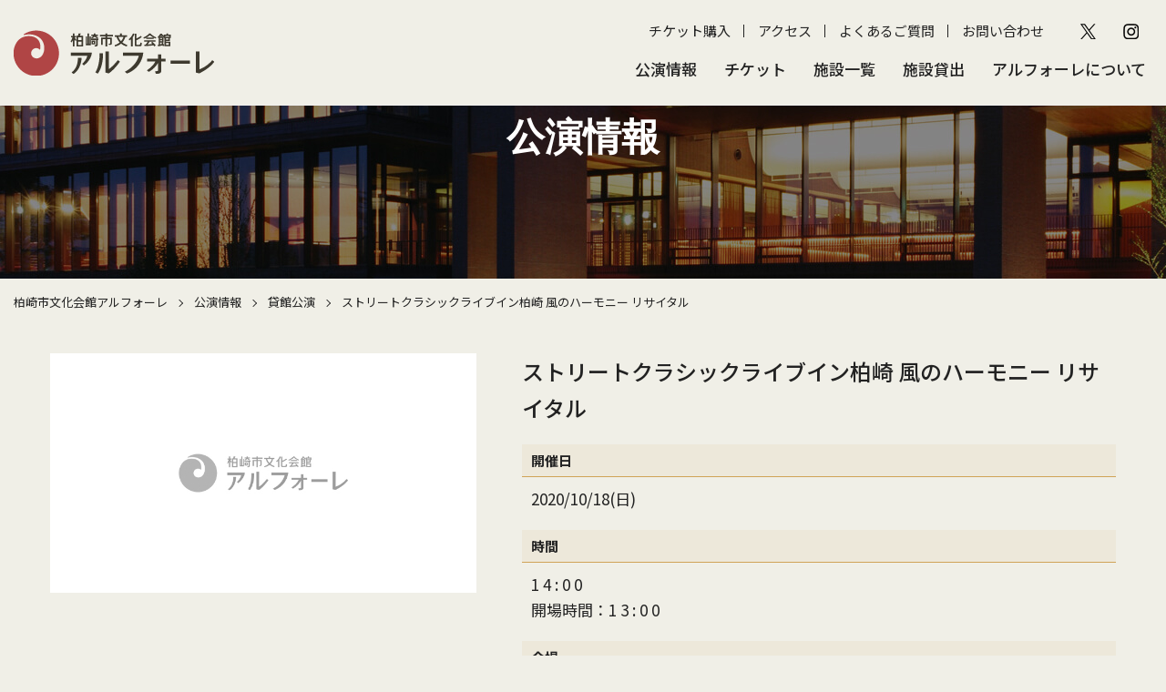

--- FILE ---
content_type: text/html; charset=UTF-8
request_url: https://www.artforet.jp/event/2020/09/2209/
body_size: 28674
content:
<!DOCTYPE html>
<html lang="ja">
<head>
<!-- Google tag (gtag.js) -->
<script async src="https://www.googletagmanager.com/gtag/js?id=G-JM798F058J"></script>
<script>
  window.dataLayer = window.dataLayer || [];
  function gtag(){dataLayer.push(arguments);}
  gtag('js', new Date());

  gtag('config', 'G-JM798F058J');
</script>
<meta charset="UTF-8">
<meta name="format-detection" content="telephone=no">
<meta name="viewport" content="width=device-width" >
<title>ストリートクラシックライブイン柏崎 風のハーモニー リサイタル &#8211; 柏崎市文化会館アルフォーレ</title>
<link rel='dns-prefetch' href='//www.google.com' />
<link rel='dns-prefetch' href='//s.w.org' />
<link rel="alternate" type="application/rss+xml" title="柏崎市文化会館アルフォーレ &raquo; フィード" href="https://www.artforet.jp/feed/" />
<link rel="alternate" type="application/rss+xml" title="柏崎市文化会館アルフォーレ &raquo; コメントフィード" href="https://www.artforet.jp/comments/feed/" />
<link rel='stylesheet' id='sbi_styles-css'  href='https://www.artforet.jp/wp/wp-content/plugins/instagram-feed/css/sbi-styles.min.css?ver=6.6.1' type='text/css' media='all' />
<link rel='stylesheet' id='wp-block-library-css'  href='https://www.artforet.jp/wp/wp-includes/css/dist/block-library/style.min.css?ver=5.4.18' type='text/css' media='all' />
<link rel='stylesheet' id='contact-form-7-css'  href='https://www.artforet.jp/wp/wp-content/plugins/contact-form-7/includes/css/styles.css?ver=5.2.1' type='text/css' media='all' />
<link rel='stylesheet' id='wp-pagenavi-css'  href='https://www.artforet.jp/wp/wp-content/plugins/wp-pagenavi/pagenavi-css.css?ver=2.70' type='text/css' media='all' />
<link rel='stylesheet' id='fancybox-css'  href='https://www.artforet.jp/wp/wp-content/plugins/easy-fancybox/css/jquery.fancybox.min.css?ver=1.3.24' type='text/css' media='screen' />
<script type='text/javascript' src='https://www.artforet.jp/wp/wp-includes/js/jquery/jquery.js?ver=1.12.4-wp'></script>
<script type='text/javascript' src='https://www.artforet.jp/wp/wp-includes/js/jquery/jquery-migrate.min.js?ver=1.4.1'></script>
<link rel='shortlink' href='https://www.artforet.jp/?p=2209' />
<link rel="preconnect" href="https://fonts.gstatic.com">
<link rel="stylesheet" href="https://fonts.googleapis.com/css2?family=Noto+Sans+JP:wght@400;500;700&display=swap">
<link rel="stylesheet" href="https://fonts.googleapis.com/css2?family=EB+Garamond:ital,wght@0,400..800;1,400..800&display=swap">
<link rel="stylesheet" href="https://www.artforet.jp/wp/wp-content/themes/artforet2/cmn/js/slick/slick.css">
<link rel="stylesheet" href="https://www.artforet.jp/wp/wp-content/themes/artforet2/cmn/js/slick/slick-theme.css">
<link rel="stylesheet" href="https://www.artforet.jp/wp/wp-content/themes/artforet2/cmn/font-awesome-4.7.0/css/font-awesome.min.css">
<link rel="stylesheet" href="https://www.artforet.jp/wp/wp-content/themes/artforet2/cmn/js/sofunav/jquery.sofunav.css">
<link rel="stylesheet" href="https://www.artforet.jp/wp/wp-content/themes/artforet2/style.css?2025032501">
</head>
<body class="event-template-default single single-event postid-2209">
<div id="header" class="wrapper">

<header class="header">
<div class="container">

<div class="logo">
<a href="/"><img src="https://www.artforet.jp/wp/wp-content/themes/artforet2/cmn/imgs/logo_sp.png" srcset="https://www.artforet.jp/wp/wp-content/themes/artforet2/cmn/imgs/logo_sp.png 767w, https://www.artforet.jp/wp/wp-content/themes/artforet2/cmn/imgs/logo_pc.png" alt="柏崎市文化会館アルフォーレ"></a>
</div><!-- .logo -->

<div class="header-nav">
<div class="sub-nav">
	<ul><li id="menu-item-6607" class="menu-item menu-item-type-custom menu-item-object-custom menu-item-6607"><a target="_blank" rel="noopener noreferrer" href="https://piagettii.s2.e-get.jp/artforet/pt/">チケット購入</a></li>
<li id="menu-item-6608" class="menu-item menu-item-type-post_type menu-item-object-page menu-item-6608"><a href="https://www.artforet.jp/facility/access/">アクセス</a></li>
<li id="menu-item-6683" class="menu-item menu-item-type-post_type menu-item-object-page menu-item-6683"><a href="https://www.artforet.jp/faq/">よくあるご質問</a></li>
<li id="menu-item-6609" class="menu-item menu-item-type-post_type menu-item-object-page menu-item-6609"><a href="https://www.artforet.jp/contact/">お問い合わせ</a></li>
</ul>	<div class="sns-link">
		<ul>
			<li><a href="https://x.com/artforetksz" target="_blank"><img src="https://www.artforet.jp/wp/wp-content/themes/artforet2/cmn/imgs/icon_x.png" alt="X"></a></li>
			<li><a href="https://www.instagram.com/artforetksz/" target="_blank"><img src="https://www.artforet.jp/wp/wp-content/themes/artforet2/cmn/imgs/icon_ig.png" alt="instagram"></a></li>
		</ul>
	</div>
</div><!-- .sub-nav -->
<nav class="global-nav">
	<ul><li id="menu-item-6586" class="menu-item menu-item-type-post_type menu-item-object-page menu-item-has-children menu-item-6586"><a href="https://www.artforet.jp/event/">公演情報</a>
<ul class="sub-menu">
	<li id="menu-item-6587" class="menu-item menu-item-type-post_type menu-item-object-page menu-item-6587"><a href="https://www.artforet.jp/event/">公演・イベント一覧</a></li>
	<li id="menu-item-6674" class="menu-item menu-item-type-post_type menu-item-object-page menu-item-6674"><a href="https://www.artforet.jp/event-archive/">主催・共催公演</a></li>
	<li id="menu-item-6675" class="menu-item menu-item-type-post_type menu-item-object-page menu-item-6675"><a href="https://www.artforet.jp/independent/">自主事業年間ラインナップ</a></li>
	<li id="menu-item-6676" class="menu-item menu-item-type-post_type menu-item-object-page menu-item-6676"><a href="https://www.artforet.jp/artforet-news/">アルフォーレNews</a></li>
</ul>
</li>
<li id="menu-item-6588" class="menu-item menu-item-type-post_type menu-item-object-page menu-item-has-children menu-item-6588"><a href="https://www.artforet.jp/ticket/">チケット</a>
<ul class="sub-menu">
	<li id="menu-item-6590" class="menu-item menu-item-type-custom menu-item-object-custom menu-item-6590"><a target="_blank" rel="noopener noreferrer" href="https://piagettii.s2.e-get.jp/artforet/pt/">チケット予約・購入</a></li>
	<li id="menu-item-6589" class="menu-item menu-item-type-post_type menu-item-object-page menu-item-6589"><a href="https://www.artforet.jp/ticket/">チケット購入方法</a></li>
</ul>
</li>
<li id="menu-item-6591" class="menu-item menu-item-type-post_type menu-item-object-page menu-item-has-children menu-item-6591"><a href="https://www.artforet.jp/facility/">施設一覧</a>
<ul class="sub-menu">
	<li id="menu-item-6592" class="menu-item menu-item-type-post_type menu-item-object-page menu-item-6592"><a href="https://www.artforet.jp/facility/">施設一覧</a></li>
	<li id="menu-item-6677" class="menu-item menu-item-type-post_type menu-item-object-page menu-item-6677"><a href="https://www.artforet.jp/facility/large-hall-seat/">大ホール座席表</a></li>
	<li id="menu-item-6593" class="menu-item menu-item-type-post_type menu-item-object-page menu-item-6593"><a href="https://www.artforet.jp/facility/map/">フロアガイド</a></li>
	<li id="menu-item-6679" class="menu-item menu-item-type-post_type menu-item-object-page menu-item-6679"><a href="https://www.artforet.jp/facility/equipment-accessibility/">設備案内・バリアフリー情報</a></li>
	<li id="menu-item-6594" class="menu-item menu-item-type-post_type menu-item-object-page menu-item-6594"><a href="https://www.artforet.jp/facility/access/">アクセス</a></li>
	<li id="menu-item-6678" class="menu-item menu-item-type-post_type menu-item-object-page menu-item-6678"><a href="https://www.artforet.jp/facility/time/">開館時間・休館日</a></li>
</ul>
</li>
<li id="menu-item-6957" class="menu-item menu-item-type-post_type menu-item-object-page menu-item-has-children menu-item-6957"><a href="https://www.artforet.jp/rent/application/">施設貸出</a>
<ul class="sub-menu">
	<li id="menu-item-6598" class="menu-item menu-item-type-post_type menu-item-object-page menu-item-6598"><a href="https://www.artforet.jp/rent/application/">申込について</a></li>
	<li id="menu-item-6597" class="menu-item menu-item-type-post_type menu-item-object-page menu-item-6597"><a href="https://www.artforet.jp/rent/price/">利用料金</a></li>
	<li id="menu-item-6819" class="menu-item menu-item-type-post_type menu-item-object-page menu-item-6819"><a href="https://www.artforet.jp/rent/reservation-system/">公共施設予約システム</a></li>
	<li id="menu-item-6680" class="menu-item menu-item-type-post_type menu-item-object-page menu-item-6680"><a href="https://www.artforet.jp/rent/map/">図面集</a></li>
	<li id="menu-item-6600" class="menu-item menu-item-type-post_type menu-item-object-page menu-item-6600"><a href="https://www.artforet.jp/rent/apply/">貸館申請フォーム</a></li>
</ul>
</li>
<li id="menu-item-6601" class="menu-item menu-item-type-post_type menu-item-object-page menu-item-has-children menu-item-6601"><a href="https://www.artforet.jp/about/">アルフォーレについて</a>
<ul class="sub-menu">
	<li id="menu-item-6602" class="menu-item menu-item-type-post_type menu-item-object-page menu-item-6602"><a href="https://www.artforet.jp/about/">アルフォーレとは</a></li>
	<li id="menu-item-6603" class="menu-item menu-item-type-post_type menu-item-object-page menu-item-6603"><a href="https://www.artforet.jp/about/facility/">施設概要</a></li>
	<li id="menu-item-6604" class="menu-item menu-item-type-post_type menu-item-object-page menu-item-6604"><a href="https://www.artforet.jp/about/information/">情報公開</a></li>
	<li id="menu-item-6605" class="menu-item menu-item-type-post_type menu-item-object-page menu-item-6605"><a href="https://www.artforet.jp/about/supportingmember/">賛助会員募集</a></li>
	<li id="menu-item-6606" class="menu-item menu-item-type-post_type menu-item-object-page menu-item-6606"><a href="https://www.artforet.jp/about/support/">法人賛助会員</a></li>
</ul>
</li>
</ul></nav><!-- .global-nav -->
</div><!-- .header-nav -->
</div><!-- .container -->

<div class="sp-menu">
<div class="menu-button">
<a class="menu-trigger">
<span></span>
<span></span>
</a>
</div><!-- .menu-button -->
</div><!-- .sp-menu -->

<nav class="sp-nav">
  <div class="sofunav">
	<div class="freearea top"></div><!-- .freearea.top -->
	<div class="nav"><a href="https://www.artforet.jp/event/">公演情報</a><span class="inner-nav-sw"></span><div class="inner-nav"><div class="nav"><a href="https://www.artforet.jp/event/">公演・イベント一覧</a></div><div class="nav"><a href="https://www.artforet.jp/event-archive/">主催・共催公演</a></div><div class="nav"><a href="https://www.artforet.jp/independent/">自主事業年間ラインナップ</a></div><div class="nav"><a href="https://www.artforet.jp/artforet-news/">アルフォーレNews</a></div></div></div><div class="nav"><a href="https://www.artforet.jp/ticket/">チケット</a><span class="inner-nav-sw"></span><div class="inner-nav"><div class="nav"><a href="https://piagettii.s2.e-get.jp/artforet/pt/">チケット予約・購入</a></div><div class="nav"><a href="https://www.artforet.jp/ticket/">チケット購入方法</a></div></div></div><div class="nav"><a href="https://www.artforet.jp/facility/">施設一覧</a><span class="inner-nav-sw"></span><div class="inner-nav"><div class="nav"><a href="https://www.artforet.jp/facility/">施設一覧</a></div><div class="nav"><a href="https://www.artforet.jp/facility/large-hall-seat/">大ホール座席表</a></div><div class="nav"><a href="https://www.artforet.jp/facility/map/">フロアガイド</a></div><div class="nav"><a href="https://www.artforet.jp/facility/equipment-accessibility/">設備案内・バリアフリー情報</a></div><div class="nav"><a href="https://www.artforet.jp/facility/access/">アクセス</a></div><div class="nav"><a href="https://www.artforet.jp/facility/time/">開館時間・休館日</a></div></div></div><div class="nav"><a href="https://www.artforet.jp/rent/application/">施設貸出</a><span class="inner-nav-sw"></span><div class="inner-nav"><div class="nav"><a href="https://www.artforet.jp/rent/application/">申込について</a></div><div class="nav"><a href="https://www.artforet.jp/rent/price/">利用料金</a></div><div class="nav"><a href="https://www.artforet.jp/rent/reservation-system/">公共施設予約システム</a></div><div class="nav"><a href="https://www.artforet.jp/rent/map/">図面集</a></div><div class="nav"><a href="https://www.artforet.jp/rent/apply/">貸館申請フォーム</a></div></div></div><div class="nav"><a href="https://www.artforet.jp/about/">アルフォーレについて</a><span class="inner-nav-sw"></span><div class="inner-nav"><div class="nav"><a href="https://www.artforet.jp/about/">アルフォーレとは</a></div><div class="nav"><a href="https://www.artforet.jp/about/facility/">施設概要</a></div><div class="nav"><a href="https://www.artforet.jp/about/information/">情報公開</a></div><div class="nav"><a href="https://www.artforet.jp/about/supportingmember/">賛助会員募集</a></div><div class="nav"><a href="https://www.artforet.jp/about/support/">法人賛助会員</a></div></div></div>	<div class="freearea bottom">
	<div class="sub-menu">
	<ul><li class="menu-item menu-item-type-custom menu-item-object-custom menu-item-6607"><a target="_blank" rel="noopener noreferrer" href="https://piagettii.s2.e-get.jp/artforet/pt/">チケット購入</a></li>
<li class="menu-item menu-item-type-post_type menu-item-object-page menu-item-6608"><a href="https://www.artforet.jp/facility/access/">アクセス</a></li>
<li class="menu-item menu-item-type-post_type menu-item-object-page menu-item-6683"><a href="https://www.artforet.jp/faq/">よくあるご質問</a></li>
<li class="menu-item menu-item-type-post_type menu-item-object-page menu-item-6609"><a href="https://www.artforet.jp/contact/">お問い合わせ</a></li>
</ul>	</div>
	<div class="sns-link">
		<ul>
			<li><a href="https://x.com/artforetksz" target="_blank"><img src="https://www.artforet.jp/wp/wp-content/themes/artforet2/cmn/imgs/icon_x.png" alt="X"></a></li>
			<li><a href="https://www.instagram.com/artforetksz/" target="_blank"><img src="https://www.artforet.jp/wp/wp-content/themes/artforet2/cmn/imgs/icon_ig.png" alt="instagram"></a></li>
		</ul>
	</div>


	</div><!-- .freearea.bottom -->
  </div>
</nav><!-- .sp-nav -->

<div class="sp-menu-access">
<a href="/facility/access/"><img src="https://www.artforet.jp/wp/wp-content/themes/artforet2/cmn/imgs/sp_menu_access.jpg" alt="アクセス"></a>
</div>

<div class="sp-menu-seat">
<a href="/facility/large-hall-seat/"><img src="https://www.artforet.jp/wp/wp-content/themes/artforet2/cmn/imgs/sp_menu_seat.jpg" alt="座席表"></a>
</div>

<div class="sp-menu-ticket">
<a href="/ticket/"><img src="https://www.artforet.jp/wp/wp-content/themes/artforet2/cmn/imgs/sp_menu_ticket.jpg" alt="チケット"></a>
</div>

</header>

<main class="main">


<div class="page-header">
  <div class="container">

    <div class="page-title serif">
      <div class="title">公演情報</div>
    </div><!-- .page-title -->

  </div><!-- .container -->
</div><!-- .page-header -->

<div class="breadcrumbs">
  <div class="container">
  <!-- Breadcrumb NavXT 6.5.0 -->
<span property="itemListElement" typeof="ListItem"><a property="item" typeof="WebPage" title="Go to 柏崎市文化会館アルフォーレ." href="https://www.artforet.jp" class="home" ><span property="name">柏崎市文化会館アルフォーレ</span></a><meta property="position" content="1"></span><span class="separate"></span><span property="itemListElement" typeof="ListItem"><a property="item" typeof="WebPage" title="Go to 公演情報." href="https://www.artforet.jp/event/" class="post post-event-archive" ><span property="name">公演情報</span></a><meta property="position" content="2"></span><span class="separate"></span><span property="itemListElement" typeof="ListItem"><a property="item" typeof="WebPage" title="Go to the 貸館公演 カテゴリー archives." href="https://www.artforet.jp/event/kashikan/" class="taxonomy event_category" ><span property="name">貸館公演</span></a><meta property="position" content="3"></span><span class="separate"></span><span class="post post-event current-item">ストリートクラシックライブイン柏崎 風のハーモニー リサイタル</span>  </div><!-- .container -->
</div><!-- .breadcrumbs -->

<div class="page-content">
<div class="container">

<article id="post-2209" class="event-article post-2209 event type-event status-publish hentry event_category-kashikan">
<div class="event-overview">

            
    <div class="img">
        <figure>
            <img class="noimage" src="https://www.artforet.jp/wp/wp-content/themes/artforet2/cmn/imgs/dm_event_image.jpg">
        </figure>
    </div><!-- .img -->

<div class="text">

<div class="term">
</div><!-- .term -->

<h1>ストリートクラシックライブイン柏崎 風のハーモニー リサイタル</h1>

<div class="details">
<table>
    <tr>
        <th>開催日</th>
        <td>
		2020/10/18(日)        </td>
    </tr>

        <tr>
        <th>時間</th>
        <td>
            1 4 : 0 0                        <br>開場時間：1 3 : 0 0                    </td>
    </tr>
    
        <tr>
        <th>会場</th>
        <td>マルチホール</td>
    </tr>
    
        <tr>
        <th>料金</th>
        <td>1,000円</td>
    </tr>
    
    
    
    
        <tr>
        <th>お問い合わせ先</th>
        <td>ストリートクラシック<br />
TEL 080-3453-4503 (萩野)</td>
    </tr>
    </table>
</div><!-- .details -->
</div><!-- .text -->
</div><!-- .event-overview -->



</article>


</main><!-- .main -->

<footer class="footer">
<div class="footer-content">
<div class="container">
<div class="c-row">
<div class="c-col-6 about">
<a href="/" class="logo"><img src="https://www.artforet.jp/wp/wp-content/themes/artforet2/cmn/imgs/logo_pc_w.png" alt="柏崎市文化会館アルフォーレ"></a>
<address>
<p>〒945-0054 新潟県柏崎市日石町4番32号<br>TEL:0257-21-0010　FAX:0257-21-0011<br>火曜休館（※祝日の場合は翌平日）</p>
<p>[指定管理者]<br>かしわざき振興財団・新潟照明技研共同事業体</p>
</address>
</div>
<div class="c-col-2 sitemap">
<ul><li id="menu-item-6684" class="menu-item menu-item-type-post_type menu-item-object-page menu-item-has-children menu-item-6684"><a href="https://www.artforet.jp/event/">公演情報</a>
<ul class="sub-menu">
	<li id="menu-item-6688" class="menu-item menu-item-type-post_type menu-item-object-page menu-item-6688"><a href="https://www.artforet.jp/event/">公演・イベント一覧</a></li>
	<li id="menu-item-6685" class="menu-item menu-item-type-post_type menu-item-object-page menu-item-6685"><a href="https://www.artforet.jp/event-archive/">主催・共催公演</a></li>
	<li id="menu-item-6686" class="menu-item menu-item-type-post_type menu-item-object-page menu-item-6686"><a href="https://www.artforet.jp/independent/">自主事業年間ラインナップ</a></li>
	<li id="menu-item-6687" class="menu-item menu-item-type-post_type menu-item-object-page menu-item-6687"><a href="https://www.artforet.jp/artforet-news/">アルフォーレNews</a></li>
</ul>
</li>
<li id="menu-item-6689" class="menu-item menu-item-type-post_type menu-item-object-page menu-item-has-children menu-item-6689"><a href="https://www.artforet.jp/ticket/">チケット</a>
<ul class="sub-menu">
	<li id="menu-item-6691" class="menu-item menu-item-type-custom menu-item-object-custom menu-item-6691"><a target="_blank" rel="noopener noreferrer" href="https://piagettii.s2.e-get.jp/artforet/pt/">チケット予約・購入</a></li>
	<li id="menu-item-6690" class="menu-item menu-item-type-post_type menu-item-object-page menu-item-6690"><a href="https://www.artforet.jp/ticket/">チケット購入方法</a></li>
</ul>
</li>
</ul></div>
<div class="c-col-2 sitemap">
<ul><li id="menu-item-6616" class="menu-item menu-item-type-post_type menu-item-object-page menu-item-has-children menu-item-6616"><a href="https://www.artforet.jp/facility/">施設一覧</a>
<ul class="sub-menu">
	<li id="menu-item-6617" class="menu-item menu-item-type-post_type menu-item-object-page menu-item-6617"><a href="https://www.artforet.jp/facility/">施設一覧</a></li>
	<li id="menu-item-6693" class="menu-item menu-item-type-post_type menu-item-object-page menu-item-6693"><a href="https://www.artforet.jp/facility/large-hall-seat/">大ホール座席表</a></li>
	<li id="menu-item-6618" class="menu-item menu-item-type-post_type menu-item-object-page menu-item-6618"><a href="https://www.artforet.jp/facility/map/">フロアガイド</a></li>
	<li id="menu-item-6697" class="menu-item menu-item-type-post_type menu-item-object-page menu-item-6697"><a href="https://www.artforet.jp/facility/equipment-accessibility/">設備案内・バリアフリー情報</a></li>
	<li id="menu-item-6619" class="menu-item menu-item-type-post_type menu-item-object-page menu-item-6619"><a href="https://www.artforet.jp/facility/access/">アクセス</a></li>
	<li id="menu-item-6694" class="menu-item menu-item-type-post_type menu-item-object-page menu-item-6694"><a href="https://www.artforet.jp/facility/time/">開館時間・休館日</a></li>
</ul>
</li>
<li id="menu-item-6958" class="menu-item menu-item-type-post_type menu-item-object-page menu-item-has-children menu-item-6958"><a href="https://www.artforet.jp/rent/application/">施設貸出</a>
<ul class="sub-menu">
	<li id="menu-item-6622" class="menu-item menu-item-type-post_type menu-item-object-page menu-item-6622"><a href="https://www.artforet.jp/rent/application/">申込みについて</a></li>
	<li id="menu-item-6621" class="menu-item menu-item-type-post_type menu-item-object-page menu-item-6621"><a href="https://www.artforet.jp/rent/price/">利用料金</a></li>
	<li id="menu-item-6817" class="menu-item menu-item-type-post_type menu-item-object-page menu-item-6817"><a href="https://www.artforet.jp/rent/reservation-system/">公共施設予約システム</a></li>
	<li id="menu-item-6695" class="menu-item menu-item-type-post_type menu-item-object-page menu-item-6695"><a href="https://www.artforet.jp/rent/map/">図面集</a></li>
	<li id="menu-item-6624" class="menu-item menu-item-type-post_type menu-item-object-page menu-item-6624"><a href="https://www.artforet.jp/rent/apply/">貸館申請フォーム</a></li>
</ul>
</li>
</ul></div>
<div class="c-col-2 sitemap">
<ul><li id="menu-item-6625" class="menu-item menu-item-type-post_type menu-item-object-page menu-item-has-children menu-item-6625"><a href="https://www.artforet.jp/about/">アルフォーレについて</a>
<ul class="sub-menu">
	<li id="menu-item-6626" class="menu-item menu-item-type-post_type menu-item-object-page menu-item-6626"><a href="https://www.artforet.jp/about/">アルフォーレとは</a></li>
	<li id="menu-item-6627" class="menu-item menu-item-type-post_type menu-item-object-page menu-item-6627"><a href="https://www.artforet.jp/about/facility/">施設概要</a></li>
	<li id="menu-item-6628" class="menu-item menu-item-type-post_type menu-item-object-page menu-item-6628"><a href="https://www.artforet.jp/about/information/">情報公開</a></li>
	<li id="menu-item-6629" class="menu-item menu-item-type-post_type menu-item-object-page menu-item-6629"><a href="https://www.artforet.jp/about/supportingmember/">賛助会員募集</a></li>
	<li id="menu-item-6630" class="menu-item menu-item-type-post_type menu-item-object-page menu-item-6630"><a href="https://www.artforet.jp/about/support/">法人賛助会員</a></li>
</ul>
</li>
<li id="menu-item-6632" class="menu-item menu-item-type-post_type menu-item-object-page menu-item-6632"><a href="https://www.artforet.jp/gallery-corridor/">ギャラリー回廊展示</a></li>
<li id="menu-item-6631" class="menu-item menu-item-type-post_type menu-item-object-page menu-item-6631"><a href="https://www.artforet.jp/contact/">お問い合わせ</a></li>
<li id="menu-item-6633" class="menu-item menu-item-type-post_type menu-item-object-page menu-item-6633"><a href="https://www.artforet.jp/link/">リンク集</a></li>
<li id="menu-item-6634" class="menu-item menu-item-type-post_type menu-item-object-page menu-item-6634"><a href="https://www.artforet.jp/privacypolicy/">個人情報の取り扱いについて</a></li>
<li id="menu-item-6635" class="menu-item menu-item-type-post_type menu-item-object-page menu-item-6635"><a href="https://www.artforet.jp/sitepolicy/">サイトのご利用にあたって</a></li>
<li id="menu-item-6636" class="menu-item menu-item-type-post_type menu-item-object-page menu-item-6636"><a href="https://www.artforet.jp/sitemap/">サイトマップ</a></li>
</ul></div>
</div>
<div class="copyright">&copy; Kashiwazaki-City Performing Arts Center.</div>
</div><!-- .container -->
</div><!-- .footer-content -->

</footer>

</div><!-- .wrapper -->
<!-- Instagram Feed JS -->
<script type="text/javascript">
var sbiajaxurl = "https://www.artforet.jp/wp/wp-admin/admin-ajax.php";
</script>
<script type='text/javascript'>
/* <![CDATA[ */
var wpcf7 = {"apiSettings":{"root":"https:\/\/www.artforet.jp\/wp-json\/contact-form-7\/v1","namespace":"contact-form-7\/v1"}};
/* ]]> */
</script>
<script type='text/javascript' src='https://www.artforet.jp/wp/wp-content/plugins/contact-form-7/includes/js/scripts.js?ver=5.2.1'></script>
<script type='text/javascript' src='https://www.google.com/recaptcha/api.js?render=6LfnI7sZAAAAAB2DLELJ9QSLAuAWM8TraA3Ywoo8&#038;ver=3.0'></script>
<script type='text/javascript'>
/* <![CDATA[ */
var wpcf7_recaptcha = {"sitekey":"6LfnI7sZAAAAAB2DLELJ9QSLAuAWM8TraA3Ywoo8","actions":{"homepage":"homepage","contactform":"contactform"}};
/* ]]> */
</script>
<script type='text/javascript' src='https://www.artforet.jp/wp/wp-content/plugins/contact-form-7/modules/recaptcha/script.js?ver=5.2.1'></script>
<script type='text/javascript' src='https://www.artforet.jp/wp/wp-content/plugins/easy-fancybox/js/jquery.fancybox.min.js?ver=1.3.24'></script>
<script type='text/javascript'>
var fb_timeout, fb_opts={'overlayShow':true,'hideOnOverlayClick':true,'showCloseButton':true,'margin':20,'centerOnScroll':false,'enableEscapeButton':true,'autoScale':true };
if(typeof easy_fancybox_handler==='undefined'){
var easy_fancybox_handler=function(){
jQuery('.nofancybox,a.wp-block-file__button,a.pin-it-button,a[href*="pinterest.com/pin/create"],a[href*="facebook.com/share"],a[href*="twitter.com/share"]').addClass('nolightbox');
/* IMG */
var fb_IMG_select='a[href*=".jpg"]:not(.nolightbox,li.nolightbox>a),area[href*=".jpg"]:not(.nolightbox),a[href*=".jpeg"]:not(.nolightbox,li.nolightbox>a),area[href*=".jpeg"]:not(.nolightbox),a[href*=".png"]:not(.nolightbox,li.nolightbox>a),area[href*=".png"]:not(.nolightbox),a[href*=".webp"]:not(.nolightbox,li.nolightbox>a),area[href*=".webp"]:not(.nolightbox)';
jQuery(fb_IMG_select).addClass('fancybox image');
var fb_IMG_sections=jQuery('.gallery,.wp-block-gallery,.tiled-gallery,.wp-block-jetpack-tiled-gallery');
fb_IMG_sections.each(function(){jQuery(this).find(fb_IMG_select).attr('rel','gallery-'+fb_IMG_sections.index(this));});
jQuery('a.fancybox,area.fancybox,li.fancybox a').each(function(){jQuery(this).fancybox(jQuery.extend({},fb_opts,{'easingIn':'linear','easingOut':'linear','opacity':false,'hideOnContentClick':false,'titleShow':true,'titlePosition':'over','titleFromAlt':true,'showNavArrows':true,'enableKeyboardNav':true,'cyclic':false}))});};
jQuery('a.fancybox-close').on('click',function(e){e.preventDefault();jQuery.fancybox.close()});
};
var easy_fancybox_auto=function(){setTimeout(function(){jQuery('#fancybox-auto').trigger('click')},1000);};
jQuery(easy_fancybox_handler);jQuery(document).on('post-load',easy_fancybox_handler);
jQuery(easy_fancybox_auto);
</script>

<script src="https://cdn.jsdelivr.net/npm/jquery-inview@1.1.2/jquery.inview.min.js"></script>
<script src="https://www.artforet.jp/wp/wp-content/themes/artforet2/cmn/js/slick/slick.min.js"></script>
<script src="https://www.artforet.jp/wp/wp-content/themes/artforet2/cmn/js/jquery.matchHeight.js"></script>
<script src="https://www.artforet.jp/wp/wp-content/themes/artforet2/cmn/js/sofunav/jquery.sofunav.js"></script>
<script src="https://www.artforet.jp/wp/wp-content/themes/artforet2/cmn/js/functions.js?20241031"></script>

</body>
</html>

--- FILE ---
content_type: text/html; charset=utf-8
request_url: https://www.google.com/recaptcha/api2/anchor?ar=1&k=6LfnI7sZAAAAAB2DLELJ9QSLAuAWM8TraA3Ywoo8&co=aHR0cHM6Ly93d3cuYXJ0Zm9yZXQuanA6NDQz&hl=en&v=TkacYOdEJbdB_JjX802TMer9&size=invisible&anchor-ms=20000&execute-ms=15000&cb=76c36mqmbj6z
body_size: 45411
content:
<!DOCTYPE HTML><html dir="ltr" lang="en"><head><meta http-equiv="Content-Type" content="text/html; charset=UTF-8">
<meta http-equiv="X-UA-Compatible" content="IE=edge">
<title>reCAPTCHA</title>
<style type="text/css">
/* cyrillic-ext */
@font-face {
  font-family: 'Roboto';
  font-style: normal;
  font-weight: 400;
  src: url(//fonts.gstatic.com/s/roboto/v18/KFOmCnqEu92Fr1Mu72xKKTU1Kvnz.woff2) format('woff2');
  unicode-range: U+0460-052F, U+1C80-1C8A, U+20B4, U+2DE0-2DFF, U+A640-A69F, U+FE2E-FE2F;
}
/* cyrillic */
@font-face {
  font-family: 'Roboto';
  font-style: normal;
  font-weight: 400;
  src: url(//fonts.gstatic.com/s/roboto/v18/KFOmCnqEu92Fr1Mu5mxKKTU1Kvnz.woff2) format('woff2');
  unicode-range: U+0301, U+0400-045F, U+0490-0491, U+04B0-04B1, U+2116;
}
/* greek-ext */
@font-face {
  font-family: 'Roboto';
  font-style: normal;
  font-weight: 400;
  src: url(//fonts.gstatic.com/s/roboto/v18/KFOmCnqEu92Fr1Mu7mxKKTU1Kvnz.woff2) format('woff2');
  unicode-range: U+1F00-1FFF;
}
/* greek */
@font-face {
  font-family: 'Roboto';
  font-style: normal;
  font-weight: 400;
  src: url(//fonts.gstatic.com/s/roboto/v18/KFOmCnqEu92Fr1Mu4WxKKTU1Kvnz.woff2) format('woff2');
  unicode-range: U+0370-0377, U+037A-037F, U+0384-038A, U+038C, U+038E-03A1, U+03A3-03FF;
}
/* vietnamese */
@font-face {
  font-family: 'Roboto';
  font-style: normal;
  font-weight: 400;
  src: url(//fonts.gstatic.com/s/roboto/v18/KFOmCnqEu92Fr1Mu7WxKKTU1Kvnz.woff2) format('woff2');
  unicode-range: U+0102-0103, U+0110-0111, U+0128-0129, U+0168-0169, U+01A0-01A1, U+01AF-01B0, U+0300-0301, U+0303-0304, U+0308-0309, U+0323, U+0329, U+1EA0-1EF9, U+20AB;
}
/* latin-ext */
@font-face {
  font-family: 'Roboto';
  font-style: normal;
  font-weight: 400;
  src: url(//fonts.gstatic.com/s/roboto/v18/KFOmCnqEu92Fr1Mu7GxKKTU1Kvnz.woff2) format('woff2');
  unicode-range: U+0100-02BA, U+02BD-02C5, U+02C7-02CC, U+02CE-02D7, U+02DD-02FF, U+0304, U+0308, U+0329, U+1D00-1DBF, U+1E00-1E9F, U+1EF2-1EFF, U+2020, U+20A0-20AB, U+20AD-20C0, U+2113, U+2C60-2C7F, U+A720-A7FF;
}
/* latin */
@font-face {
  font-family: 'Roboto';
  font-style: normal;
  font-weight: 400;
  src: url(//fonts.gstatic.com/s/roboto/v18/KFOmCnqEu92Fr1Mu4mxKKTU1Kg.woff2) format('woff2');
  unicode-range: U+0000-00FF, U+0131, U+0152-0153, U+02BB-02BC, U+02C6, U+02DA, U+02DC, U+0304, U+0308, U+0329, U+2000-206F, U+20AC, U+2122, U+2191, U+2193, U+2212, U+2215, U+FEFF, U+FFFD;
}
/* cyrillic-ext */
@font-face {
  font-family: 'Roboto';
  font-style: normal;
  font-weight: 500;
  src: url(//fonts.gstatic.com/s/roboto/v18/KFOlCnqEu92Fr1MmEU9fCRc4AMP6lbBP.woff2) format('woff2');
  unicode-range: U+0460-052F, U+1C80-1C8A, U+20B4, U+2DE0-2DFF, U+A640-A69F, U+FE2E-FE2F;
}
/* cyrillic */
@font-face {
  font-family: 'Roboto';
  font-style: normal;
  font-weight: 500;
  src: url(//fonts.gstatic.com/s/roboto/v18/KFOlCnqEu92Fr1MmEU9fABc4AMP6lbBP.woff2) format('woff2');
  unicode-range: U+0301, U+0400-045F, U+0490-0491, U+04B0-04B1, U+2116;
}
/* greek-ext */
@font-face {
  font-family: 'Roboto';
  font-style: normal;
  font-weight: 500;
  src: url(//fonts.gstatic.com/s/roboto/v18/KFOlCnqEu92Fr1MmEU9fCBc4AMP6lbBP.woff2) format('woff2');
  unicode-range: U+1F00-1FFF;
}
/* greek */
@font-face {
  font-family: 'Roboto';
  font-style: normal;
  font-weight: 500;
  src: url(//fonts.gstatic.com/s/roboto/v18/KFOlCnqEu92Fr1MmEU9fBxc4AMP6lbBP.woff2) format('woff2');
  unicode-range: U+0370-0377, U+037A-037F, U+0384-038A, U+038C, U+038E-03A1, U+03A3-03FF;
}
/* vietnamese */
@font-face {
  font-family: 'Roboto';
  font-style: normal;
  font-weight: 500;
  src: url(//fonts.gstatic.com/s/roboto/v18/KFOlCnqEu92Fr1MmEU9fCxc4AMP6lbBP.woff2) format('woff2');
  unicode-range: U+0102-0103, U+0110-0111, U+0128-0129, U+0168-0169, U+01A0-01A1, U+01AF-01B0, U+0300-0301, U+0303-0304, U+0308-0309, U+0323, U+0329, U+1EA0-1EF9, U+20AB;
}
/* latin-ext */
@font-face {
  font-family: 'Roboto';
  font-style: normal;
  font-weight: 500;
  src: url(//fonts.gstatic.com/s/roboto/v18/KFOlCnqEu92Fr1MmEU9fChc4AMP6lbBP.woff2) format('woff2');
  unicode-range: U+0100-02BA, U+02BD-02C5, U+02C7-02CC, U+02CE-02D7, U+02DD-02FF, U+0304, U+0308, U+0329, U+1D00-1DBF, U+1E00-1E9F, U+1EF2-1EFF, U+2020, U+20A0-20AB, U+20AD-20C0, U+2113, U+2C60-2C7F, U+A720-A7FF;
}
/* latin */
@font-face {
  font-family: 'Roboto';
  font-style: normal;
  font-weight: 500;
  src: url(//fonts.gstatic.com/s/roboto/v18/KFOlCnqEu92Fr1MmEU9fBBc4AMP6lQ.woff2) format('woff2');
  unicode-range: U+0000-00FF, U+0131, U+0152-0153, U+02BB-02BC, U+02C6, U+02DA, U+02DC, U+0304, U+0308, U+0329, U+2000-206F, U+20AC, U+2122, U+2191, U+2193, U+2212, U+2215, U+FEFF, U+FFFD;
}
/* cyrillic-ext */
@font-face {
  font-family: 'Roboto';
  font-style: normal;
  font-weight: 900;
  src: url(//fonts.gstatic.com/s/roboto/v18/KFOlCnqEu92Fr1MmYUtfCRc4AMP6lbBP.woff2) format('woff2');
  unicode-range: U+0460-052F, U+1C80-1C8A, U+20B4, U+2DE0-2DFF, U+A640-A69F, U+FE2E-FE2F;
}
/* cyrillic */
@font-face {
  font-family: 'Roboto';
  font-style: normal;
  font-weight: 900;
  src: url(//fonts.gstatic.com/s/roboto/v18/KFOlCnqEu92Fr1MmYUtfABc4AMP6lbBP.woff2) format('woff2');
  unicode-range: U+0301, U+0400-045F, U+0490-0491, U+04B0-04B1, U+2116;
}
/* greek-ext */
@font-face {
  font-family: 'Roboto';
  font-style: normal;
  font-weight: 900;
  src: url(//fonts.gstatic.com/s/roboto/v18/KFOlCnqEu92Fr1MmYUtfCBc4AMP6lbBP.woff2) format('woff2');
  unicode-range: U+1F00-1FFF;
}
/* greek */
@font-face {
  font-family: 'Roboto';
  font-style: normal;
  font-weight: 900;
  src: url(//fonts.gstatic.com/s/roboto/v18/KFOlCnqEu92Fr1MmYUtfBxc4AMP6lbBP.woff2) format('woff2');
  unicode-range: U+0370-0377, U+037A-037F, U+0384-038A, U+038C, U+038E-03A1, U+03A3-03FF;
}
/* vietnamese */
@font-face {
  font-family: 'Roboto';
  font-style: normal;
  font-weight: 900;
  src: url(//fonts.gstatic.com/s/roboto/v18/KFOlCnqEu92Fr1MmYUtfCxc4AMP6lbBP.woff2) format('woff2');
  unicode-range: U+0102-0103, U+0110-0111, U+0128-0129, U+0168-0169, U+01A0-01A1, U+01AF-01B0, U+0300-0301, U+0303-0304, U+0308-0309, U+0323, U+0329, U+1EA0-1EF9, U+20AB;
}
/* latin-ext */
@font-face {
  font-family: 'Roboto';
  font-style: normal;
  font-weight: 900;
  src: url(//fonts.gstatic.com/s/roboto/v18/KFOlCnqEu92Fr1MmYUtfChc4AMP6lbBP.woff2) format('woff2');
  unicode-range: U+0100-02BA, U+02BD-02C5, U+02C7-02CC, U+02CE-02D7, U+02DD-02FF, U+0304, U+0308, U+0329, U+1D00-1DBF, U+1E00-1E9F, U+1EF2-1EFF, U+2020, U+20A0-20AB, U+20AD-20C0, U+2113, U+2C60-2C7F, U+A720-A7FF;
}
/* latin */
@font-face {
  font-family: 'Roboto';
  font-style: normal;
  font-weight: 900;
  src: url(//fonts.gstatic.com/s/roboto/v18/KFOlCnqEu92Fr1MmYUtfBBc4AMP6lQ.woff2) format('woff2');
  unicode-range: U+0000-00FF, U+0131, U+0152-0153, U+02BB-02BC, U+02C6, U+02DA, U+02DC, U+0304, U+0308, U+0329, U+2000-206F, U+20AC, U+2122, U+2191, U+2193, U+2212, U+2215, U+FEFF, U+FFFD;
}

</style>
<link rel="stylesheet" type="text/css" href="https://www.gstatic.com/recaptcha/releases/TkacYOdEJbdB_JjX802TMer9/styles__ltr.css">
<script nonce="9sT0tPS_ODTnCFtyRvYbKQ" type="text/javascript">window['__recaptcha_api'] = 'https://www.google.com/recaptcha/api2/';</script>
<script type="text/javascript" src="https://www.gstatic.com/recaptcha/releases/TkacYOdEJbdB_JjX802TMer9/recaptcha__en.js" nonce="9sT0tPS_ODTnCFtyRvYbKQ">
      
    </script></head>
<body><div id="rc-anchor-alert" class="rc-anchor-alert"></div>
<input type="hidden" id="recaptcha-token" value="[base64]">
<script type="text/javascript" nonce="9sT0tPS_ODTnCFtyRvYbKQ">
      recaptcha.anchor.Main.init("[\x22ainput\x22,[\x22bgdata\x22,\x22\x22,\[base64]/[base64]/e2RvbmU6ZmFsc2UsdmFsdWU6ZVtIKytdfTp7ZG9uZTp0cnVlfX19LGkxPWZ1bmN0aW9uKGUsSCl7SC5ILmxlbmd0aD4xMDQ/[base64]/[base64]/[base64]/[base64]/[base64]/[base64]/[base64]/[base64]/[base64]/RXAoZS5QLGUpOlFVKHRydWUsOCxlKX0sRT1mdW5jdGlvbihlLEgsRixoLEssUCl7aWYoSC5oLmxlbmd0aCl7SC5CSD0oSC5vJiYiOlRRUjpUUVI6IigpLEYpLEgubz10cnVlO3RyeXtLPUguSigpLEguWj1LLEguTz0wLEgudT0wLEgudj1LLFA9T3AoRixIKSxlPWU/[base64]/[base64]/[base64]/[base64]\x22,\[base64]\\u003d\x22,\x22w5Epw6xkw6LCocOBwq8kw6TCkcKHwq3DncK7EMOLw6oTQWx2VsKpdHnCvmzCmhjDl8KwQXoxwqtMw58Tw73CsRBfw6XCt8KmwrctKMOzwq/[base64]/[base64]/Dti4tw5Ykw59XwqnCkioOw54Owoldw6TCjsKzwpFdGwRkIH0OP2TCt17CoMOEwqBpw7BVBcO8wod/SA5Iw4EKw6rDn8K2wpRVNGLDr8KMJcObY8Kew4rCmMO5PX/DtS0MKsKFbsOiwozCuncULDgqI8OvR8KtNsKWwptmwqbCkMKRIQbCpMKXwotqwqgLw7rCtXoIw7shTxs8w7/[base64]/DnsOBw5fDgcKaXsOtFcO/w55uwo0WHHhXa8O3O8OHwpsueU5sAWw/asKOH2l0dCbDh8KDwrIawo4KAQfDvMOKdsOZFMKpw5/Du8KPHA5Sw7TCuwJGwo1PLsKWTsKgwrLCjGPCv8OVZ8K6wqFPZx/Ds8O1w6Z/w4Epw5rCgsObR8KYNwB5ecKOw5bCksO8wq4xWsO1w5XCvsKBfHJ/dsK+w4UTwpYyacOYw78qw6Mfc8Ouw4UvwqNvMcO1wqI9w6TDoSTDrXTCk8KFw45Ewp/DvyjDqGRGVcOrw79LwrvCgsKfw7TCplPDq8Khw69HdBXDjMOlwqTCql3Du8ORwoHDoEbCrcKZdMOYSTIIJXbDuSPCm8KnWMK6PMK7TnZacnd6w5dOw43CncK8B8OfE8Ksw41XZAhrwqBNKRHDpjJKO0vCozHCq8KPwqPDh8ODwoZNNEDDucKfw6zDjGQtwqc9OsK5w4/DoC/CvnBlEcOkw5QZbUQgD8OdLsKbGzPDlVPCmzA0w77CqVJbw43DsS5+w6vDukh6URUzElDCp8KyNzpqXsKEZDoTwpZaFnI4HGVJJ00Ow4HDoMKLwq/Dh1bDmydDwrYLw6bCpm/CkcKcwro+LgU6HMOpw53Dqm9tw7PCm8KhQxXDl8K9M8KiwoEwwqfDmj84Qz0DJEDCqEBaBMKMwqU5w4Rdwq5RwoLCnMOrw510fXMPL8KLwpFXT8KrIsOxHj/CpU4gw5XDhlHDusKsCWnCu8K4w53Cs3A6w47Cp8KkUMO/wobDlUAedBjCvsKJw73CnMK6PnZyRhJzQ8KxwrjCicKAw5TChHLDnhPDgsOew63Dv0t1b8KpZMOeREpOc8ORw704wpA3FXbDs8OiFDsQBMKjwr/CuTZpw7N3IH84YGTDrXnCgsKPw43DssOMPFPDi8Ouw6LDncKodgNXNAPCl8OubR3CggkTw6hFw7ECSlnDv8KYwpxPGW5UXMKmw5xiN8Kww5hSHkdnJQLDmkIMccO4wrAlwq7CuHfDosO3wox8CMKIOXozD2A9wpnCuMOQW8KDw4TDgzoJFW/CgEsbwpFrw6jCkGBCSzdTwoTCjAcZdHAdL8OlAcObw7k4w4LDsl3DumsPw7LCmi45wpvDmxleG8KKwqdMw5TCmMO9w43CosKQBsKqw4nDn1osw59MwoxxAMKeaMK+wrUfdcOgwooRwpUZa8Osw5gKCBnDq8O8wqkiw6QYSsKQMcO2wp/[base64]/CqGHClcOowrjCgjHCr8OEwq8kQ8KlLwnCh8O/DsKRXcOXwrPDpgvDt8KMesKfWE0Jw7HDp8OFw6knAcOUw7vCiwjDm8KqHMOaw7hUw7PDt8OUwqrCugckw6Yew5fDgcOcMsKLw4bCgcKjE8OGGAsiw61fwpkEwqTDkinDssOeNWJOw6PDpsKlUSsSw4/Ci8OFw40lwpnDmsODw4zDm1VSe07CpAYOwrbDpsOBES/CvsKBYMKbJ8OSwpPDqDpvwpnCv0IRHV7DocOsXEhoQTdwwqJZw51UCsKldMKjbS4HGznDqcKJdg42wo4Xw7I0EcOBdUIxwpbDpRNAw7zDpX9bwqvCocK0aQx/XmgHBj40wp3DksOMwpNqwpHDr2jDr8KjFsKZBRfDv8ORf8OUwrbCoxjCo8O6e8Kpak/CvjvDjMOQIS7ClAnDlsK7dsKLDXssYlhuYlXDk8KQw4kAwqN4IiU8w7/CncK6w63Dr8KWw7PCtSEFCcOlJgrCmhUaw6TCucOkEcOzwofDpVPDicKfwrklLMKjw7DCssO+awVPW8OVw6XDoUk8Rx9iw6zDtMKAw5UVfi/[base64]/CiQ/DiDnChsKrUV3DlMOLdsOTw6hGVQE6ZifDmcOpfBPDr0MpAjVoJVXCimDDvcKsBcO+KMKLd0/DvTXClz7Dok9YwrUuR8OQf8OVwq7Cs2wUU23CrsKvLhhmw6h2woYpw7Y+cy8uwqsEKmbCsm3Cg2FXwpTCl8KUwp9bw5XCscOjalgffcK9cMOawo9iEsOiw7d/[base64]/CrMKtPMO4KMK7w4w7dmNPw59XEsKqVSc/FxbCrcOvw4oDGWZ/wotqwpLDsRnDoMOdw6LDmk9jdlMvCWkrwpA2wpEfw4RaB8Odd8KVesKpTAsADiDCqnUse8O2YREtwojDtT1owq3DjBLCtXfDksKVwrjCusOAOMOiZcKKHC/DgnPDosOjw4DCkcKeHwbCv8OYQMKgw4LDjBfDt8K3asKeFkZZMB0dJ8OTwrDDsHHCp8OFKsOcw4HCmxbDp8OXwpUDwrUCw5UyMMKjBiPDmcKtw5LCqcOrw5YHw60iLEDCsSY6GcOCw7XDrj/DhMOsJ8Khb8Ktw6slw6XCgDHDum50dsKOesODOGlwLcKxfMOzwrEZN8OLAnzDjsKbwpfDu8KTSHjDoFMIasKBKl/CisONw4hcw7hICwgvccKUJcKVw6fChcOpw4fCnMOiwoHCjWrCtsOhw7ZjQyTCkknCrMK/[base64]/[base64]/DiFhEw7tbFsO/wq3Dh8KYb8O1ZMOPSlTCuMKZb8Ksw5Rtw7dTP0c9ZMKowoHCimPDt0TDt2/DisK8wotVwrN8wq7Co2V5IEJOw55taS7CsScGUxvCpUbComZpJAUtJnDCosO0CMKQdcO5w6HCmSXDjcKZP8KZw6gUWsKmcA7Cj8O9PWlgacOdOknDucKlZB/Cj8O/w5PDu8OgHcKDIcKEXHFmByrDvcO3IDvCrsKmw6PDgMOYQiPDpSk6FsOJE2HCu8Orw4IBN8K3w4x6EMKdNsKVw7jDtMKSwoXCgMOYw7Z2QMKIwrQ8ASYKw4DCsMOFHAJEaCNnwosPwpZHU8KvcMKYw798H8KawoFiw7A/w5XCpHIgwqY7w4dEYn87wpPDs0JMWcKiw4xQw6RMw5tdQsOxw63DscKnw7AtRcOADVLDqALCsMOEw53DqwzCvWPDjMOQw4jDuxrCuRLDjh3DvMK2wr/ClMODKcKow7g6JcO/bsKkR8O7JMKWw7Mzw6cRw6zDvMK0woNRS8Kvw7vDpShvYsKuw75kwox3w5Jkw7Rlf8KMCcKqCMOzLRR+aQR6ZyDDtFvDjsKHEcOLwpBRbCNlIMOAwr/[base64]/ax8swpvCtUXCjBzChCzCscK3w4cbwp8VwpRQX05mfAbDq10qwrQHwphcw4PDvg7DkS/Ct8KcSE52w5DDksOFw7vCrl3CscKfcsOqwoBjwr0RAS9uZMOrw4nDpcO2w5nCnsKOYsKEXhvCikVqw6HCssK/a8KewpBrwqJfPcONw69zRHzCjsO9wq9DfsKKET3CtMOsVz0lTHYCHlfCl2VZElzDq8KTVWsoesORRcOxw6bCpELCqcO9w6FBwoHCgj/CrcKwST/CpsOofsK6B1bDrGDDo29gwotrw5p4w4nClX7DisKHVXTCuMOLMknDhTHDgh4vw6rCnykGwq0Xw57CpEUWwrggV8KrGcKHwo/Dvz8ew5PCj8OEcsOawrl3w5gawrDCuWEnbUzDvULCvMKsw6jCo3fDhloWYSUlMsO1w7J3woPDu8OqwpDCoHfDuAJOwrtEJMKkwqbCnMKhw7rCtUYywphhasONw7bCr8K+K2U/[base64]/[base64]/[base64]/HMKZw50meMO0wpJCcFTCo8Oswp/CrDrCn8KfMMKMw7PDqkfCmMKrwo8xwp7DoWV7QQMAcsOZwqMAwo/CsMKmdcOjwovDpcKbwpvCrcOHARIgesKwDcKlVSxVCkzCjjQLwpU1egnDm8K+U8K3TcKjwrRbw63CpG8Cw5TCp8KYO8O8EF/Cr8Khwqx7cADCv8KsQkxUwpYGasOjw6Qnwp/CjSPDlBPCqh7CncOueMKEw6bDtjbDm8OSwrnDq2omBMOHCcO+w7TCm1DCqsO4ScKtw7PCtsKXGlVnwr7CglTDiDTDlTd6TcOrLmxWOsKvw4DChMKmfWbCiinDvBHCgcKUw5FPwpE6XcOcw7/Ds8OJw6oAwoNoC8O6KUZWw7MtchjDnMOXS8O8w7TCnnkADwfDjTvDncKVw57DosOkwo/DuCUOw5/[base64]/[base64]/FVPDtE87Hm4hHMO5M09lQlfCpMORFQ0pRQ8Uw6XCrcKswrfCvsK6JyAKOsOTwokowrxGw4zDjcO+ZA/CvxApAMODVmPClsOdLUXDk8OXAcKgw7tzwpTDmw/Dvl7ClwDCrlTChWPCp8KobRciw4cpw7UWMsKJcMKxMiQEGCrDmCfDkynDpk7DjlDDjMKRwrNZwpPCisKTPA/CuxLDiMODAXXCumzDjsKfw48ZGMKjFmopw73CkzrDsjjDv8OzX8OBwp/Cph06eSTCkC3ClSXClw41JzjDn8Onw5wKw7DDs8OoWE7Cn2ZuJDLClcKZwpzDkRHDmcOfRVTDr8OmHSMSw4NzwonDp8KORR/CicOpMTk4c8KcOwPDshPDhcOqMUfDqxY8S8OMwrrDgsOjKcOEw7vCr1tVwpdlwp9RPx3CjMO5AcKjwp95HnY/KBBkOsKmIyhYDQDDvj91QixkwpbCnRXCj8Oaw7zDt8OQwpQpfyzChsKww7Q/Z2TDv8OzUhl0wqUaVF1eKMOdwobDqcKHw7Nlw5sPfwXCtl9iGsKtw4t4OMKrw5wwwq53csKywq0qHyspw7skSsKSw5cgwr/CnsKABVzCrsKmfAkdw78UwrpJAQXCksOVaWXDkgcMSGg7eio0w51pWBTCpxHDu8KBEDRlJMKPJcKAwplyQS7DqFfCqHAbw6M0ClrDt8OJw4vDvB/CiMOSe8OYwrB+SzcIESnDjmBvwpvCtcKJNSnCosO4OjR2YMO7wqDDq8O/w5PChk/DssOLB3zDm8K5wpkQw7zCsxvCqMKdNMKjw6JlFWcIw5bDhjh+MCzDtD5mShYmwr00wq/DuMKAw5hROWAOMy8fwrTDj3DDszkWDsOMLADDnsKuZi/DqgXDjMKpQxwmfMKHw5nDsnIww67Ck8O2eMORw6LCpsOiw7plwqLDocKzZxPCslgCwrjDqsOawpBCfxnDqsOFeMKGw6hFE8OJw6PCtsOKw4XDt8OMGMOcwr/DvcK/dCY7Ww8PEE8SwrArUkNOBHtzPsOkPcOZGVHDiMOPKgs+w6PDrUHCvsKsRcOMDsOgw7zCqGQyRTVzw5YaEMKcwo4xXMO1woLCjHjCvjI/w63Dl2gBw7JpJlpvw4bCg8KoFGjDrcObBMOsacK9VcOhw7zCqGrDr8KtDsOBEVzDpwzCosO+w7zChylpcsO0wqZqJ1oQZlHCmjcjecKdw4Bew5sraUrCkEzCum4dwrVtw5HDv8Ojw5/DusO8CjtCw5A7TsKYeXgIVlrDkz8cd0x5w48rb0ISUHBmPlMXQGwnw5ckVkPCqcOcCcOywr3CqlPDp8OEJsK7dypLw43Dr8KJHkYXwq4qNMKrw7/CilDDpcKGblfCusKXwqHCscO1w7knw4fCtsOoQDMiw6jCmjfCvz/[base64]/CncO/[base64]/Cuh07w4VSfsKxwoLCpG1GfsO1wolyKcOJwpJbw4zCqcKACHvClcKLbnrDhho/w5Y1acK7QMOkFcKqw5Inw5LCswZWw6Apw5suw6QpwoxsccKQH3d1wo9jwqBUIQ7CqsOQw67CnS8mw71sUMO7w4vDq8KLdys2w5TCi1jCqADDscKjeTA8wrTCi0Baw7vCpSl+bWjDl8OwwqoUwq3CjcO/woYBwqEYJsOxw7bCkwjCuMOmwqLCvMOVw6Vew4EiXDnDujkjwpFuw7tGKyLCmwUfDcOvSj45fzvDm8KGwrvCqiTCrcOww5JFIsKGCcKOwqxKw5jDqsKFUMKJw4lDw5U6wot3dnHDvn99wpESwo8ywr/DssOEGcOswoDDrRUjw6seasOXam7Ctipiw541ImVqw6jCikVedMK3dcOIZcKTUsKDTFnDtVfDrMOBQMKSHhLDskLCgMKESMO3wqZuAsKEDMKjwoTCisOuwptMfsO0wqvCvhDChMOtw7/DnMOEEWIMHjPDvXfDpygtDcKnGArCtcKCw7EWaSI9woHCgMKASy3Dvl59w63CiDwccsK+U8Ohw5RswqJQUi46wrrCrifCqsKIBC4geBooDErChsOAUxPDtT3DmkURYsOew7DCgMKkKEd/[base64]/CtMO4UcOwwoozAxstLMKBCHHDnSl8wqvDm8O7N3LClT/CuMOXM8OuVsKgcMORwofCjWMFwo42wobDjW7CtMOaF8OYwrLDmsO+w5wSw4dTw4QzFW3CgcK1N8KiIMONUFzDv1zCosK/w4PDrno/wpZAwoXDu8OowoBAwoPCgsOSVcKHV8KCP8KlTC7DlH9gw5XDlkNqCnfDoMKzSHlePcOBHcO2w65hSEzDncKqesO4cjLCkGLCiMKSw7nCuWd+wok5wp9Qw6jCvCXCqMKFWRQMwpQ2wprChcKGwoTCh8OJwopQwpPCkcOew6fDnMOxwrPDqR7Cilt/JC5gwpbDksOGwrcyblQ0fjnDhy02EMKdw6Amw73DssKHw4XDp8ORwqQ7w6cGSsOVwqUBw4VjDMOvwo7CrmrCl8KYw7XDqcOaDsKnWcO9wqxZB8OnUsKQUVHDnsO4w4DCvy3CisOOw5AywrfCu8OIwp3DqkhcwpXDr8O/LMOgH8O5HMOIPsORwrJPwonCv8Kfw7LCp8OYwoLDhcOnTMO6w4F8w48tAMKxw4Fyw5/[base64]/CoMOUNknCuhDDtVrDusOpw4F5ImJrB8ORwo4eAsKlw6PDs8OoYhLDu8O1d8Ofw77Dq8KeRMKAaj0CW3XCkMKta8O4VmhZwo7CnDcdY8OuPAQVwp7Di8O/Fl3Cr8K1wolOG8OIMcK0wphlw5hZT8O6w7EDDgh/[base64]/DjcONwrteesKMwo/DscOIXsOEfsK0wpXCusKawpbCnRZvwqfCm8KKQ8KeCMKDV8KUCE/[base64]/Dl8K/VxE/[base64]/[base64]/CpMKuLsOrw6dXwoUvUMK/YnIgwodzDVxUwpfDmcO8F8OIVwTDm3PDtMKQwpDCj3UdwonDmynDqXACRzrDs20zIBrDtsOuB8Oqw6YUw4U3w7kEKRlAFy/CocK/w6jCnExrw7rCoB3DiBbDs8KAw7cVI38/A8KXw6/Cj8OScsOQw64TwpEuw44CPsKmwrQ8w7s4wrgaHMOLEjZEUcKuw4YQwrzDrsOdwpoPw7PDkgLDhgLCuMKJKG98HcOFdcKvGmESw717wqt9w491wpI/[base64]/w75PIsKmwpcMwr0ZQxFbcUNRBMKWP3rDhcKjM8OAUcKEw6Mvw4d2DihxYcKBwoTDk3wNIsK/wqbCnsO4wqfCmTgcwrLDgHhdw7hpw7lmw4rCvcOuwp4UKcOtPUoAcxbCmSRyw7xbJXpcw4HCk8Kuw4/[base64]/DtMOyT8K+SmxiU1UWw6ZkdMKNwqHCkFpcMMKSw4AJw7UEPUrCixljU2ImGg/Dt153ahbDowLDpV1qw4fDm0R/w7bClcOJSkVUw6DCusK2w5kSw6Frw4IrS8OfwpPCghTDqGHCpVdjw6LDvmDDqcKfw4EnwqMaGcKlw6vCtcKYwoIpw4ldw6vDlRXChEdHRjbCl8Oyw5/[base64]/DglDCkcKnw7ZNwr8rLWZMAMKzwojDrAnCqcOowq3CkRRoBmNbQxrDhm1YwoXDqAxtw4BzbXDDm8Ktw4DDqsK9bVHDu1bDg8KMEMOzOz8rwqPDm8KKwoLCrlQ7AsOrIMOzwpvClGTCpzXDszDCixfCvRZSC8KTMl1lGQgvwpdDSMO/w6ElV8KDWwg0VkrDhCDCoMK/IUPCnFIaG8KXB2rDjcOhB3HDj8ObX8KcGTgRwrTDk8KjWWzCocO8ah7DjwEqw4BAwoJxw4dZwr4owrkdSUrDpVvDhsOFJic2NEPCvMKUwpRvM1LCssO5SADCti/Dq8KLDMK5BcKEX8OBw49swoLDp0DCphfDr1wPw4nCt8KmcVJrw5NcT8OhaMOKw5ZfHsOMOW1tbmxHw40ANgHDiQDCrsOmJQnDq8KiwpXDoMK5NyQSwo3CusOvw7nCrXPCpwMLQDBULsK1IsOqLsOhdMKpwrAbw6bCs8OAN8K0XCHDlXEpwr4sFsKWw5/DvsKPwqU/wp9HPHPCqzrCoDXDp0/CsQtIw4QnWD8rHFBKw7U9esKiwpHDhkPClMKwIFrDgQ7CgSHCmRR4UUAcbxEhw6JeXcK/[base64]/G0DDncOcw4bCkcO9w491wptIB0/DjxvDsiLCrsOSw5PCpCksdMKmwqLDpHpBCzvDggNvwoY7AMOAQwJJM27DsTdIw4NawprDownDm38lwopZcTfCgnzCgMO+wpt0Tn3DpsKywqrChMO5w7wfQcOgIzrCicKUCAs9w7wPDUNiXMOZKcKLHGHDkh8RY0fDqFhLw4ltG2rDrsO9KMOwwpDDgmjCkcODw5/CpsKpPBs0w6PCg8KtwqVpwoBdLsK2PMK5RMO7w4hqworDpUPCtMO1BznCimzCqMKDZR3DkMODSMOxw57CjcKywrdqwoNpYzTDl8OSIj8+wqrCkgbCnl/[base64]/[base64]/CrlLDpcKewqHDvcODwqHCt8OsVsKMBMOkfWwGwrcgw756KX/CimLChk7Ch8OFw6MYfsOSSmFQwqEqHsKNMAoFwpfDmMKtwrrChcKsw6dQS8ONwr3Dpz7DosOpTsOCET/[base64]/DvADCssKVw5TCgX/DnQPDkwMjVMKBwpfClcK+w7jCgT4Vw6fDucOSQSjClcO+wrTDtsOaVQ0Iwr3Ci0ggHU0tw7bDksOVwpXCukYVHHLDi0bDgMKRLMOeBlB4wrDDpsOkLcONwrd3w58+w6vCpUfDrWcVGF3Du8KEecOvw5Y8wo/[base64]/GsKXeDNCw5rDsCDDlsKAZ007QsOIwoXDrzUTwoDDtsORw4JKw6rCkABnU8KdfsOYNEDDocKAfG59wq0YUsO3IBXDqnApwqYDwpBqwqoHRV/[base64]/CssODw7dYacOmw6xfw4/CtCRFwrViQ014KcOLwqpwwq/CuMKHw7Z/ccKIe8OSd8KuYVdAw5ISw4fCucOpw47CgnPCjENgYUA2w7XCkxsOwr9UC8OawqlwUMOPLDZDengJTcKYwo7DmiMXBMKdwpVabsOXXMKHwo7Djmofw4rCsMKEwotlw5kDC8OBwpTDgBHDmMK4wrvDrMO8ZMOHXgnDjyHCgB3Dq8KbwofCiMO+w4EXwqIww6/DlX7CkcOYwpPCqFrDiMKjI2YcwpcGw4RsZ8KOwrgTdMKbw6rDlgrDgXjDlDALw6ZCwqvDjhjDvcKOd8OqwonClMK1w6oKax3DghYCwp5/wpN4wqJAw6Z9BcKuE1/CmcKCw5jDtsKOT2hHwpV4ahIJw6XDjnzCmngbZsO/FUTCoFfDtsKNw5TDmRIQworCg8OVw64gecK5w7zDhjzDjg3DiTwmwrTDqnLDo2sEL8OOPMKSw4TDkQ3DgBjDg8KhwocHwp9JCMOWwoMew6kJecKIw6IsLsOjcnxNAMOkI8OoVQxrw5kZwpnCpMOtwrk5w6rCrijDpyJQdULDlDvDtsKAw4dEw5/[base64]/[base64]/wrzDgsKfVcOCH8Oxw7RXwoFie0/CuDgMbVQqwqDDhiYGw4nDlsK1w7IQWgx7wojCu8KbdXbDgcKwLMK6CgrDoGcwCwjDg8KxRR94RcK7PjDDncKFDsOQXi/DlTVJwozDmcK/QsOUwrbDmTvCl8KrTVLCv0hcw5l1woddw5tpc8ORIEMHSWYRw7MqExnDr8K2QMOcwp3DvMK7wopXHSXDmkfDuEFVfQjDjsOfN8Krwopje8KYCMKgX8KzwpwbUgcVTxzClMK6w640wrrCrMKPwowpwptMw4pfBMK+w40/U8Kcw441JVnDshsRCznCslfCoDkkw63CvQ3Dj8KIw7rDmCIcY8O1TUU7W8OUYsOEwq/DosOew6Quw4XCqMOJdkrDumN0woHDr1pifsKyw5lAw7nCvznDnQddWGlkw6DDocKewoRYwpN8worDicOyNHXCscKawqVmwogTB8KCa1PChsKjwqLDsMObwqbCvkMMw7vDoD4/[base64]/ClcO0woUWfcKWw6rCsjvDpsOYMRnDh8OawoQ6fBNSEsKiG3Rkw5d7esO7wpPChMKYB8K9w7rDtsOHwrjCmhpNwqBJwphcw5/[base64]/DjMKPByUbBsOuAlAIwo5Dw7FfIMOIw4TCtAE0woYkA07CshzDtMOAw4gpCMOcDcOpwooHQCzDtMKLwqfDt8K/[base64]/X8KKwq/[base64]/DuHBQwpUhM8ORw68gwr9uZl9uEkdmw6QUDcKqw7bDrnw0cCLCh8K7bkrCssOyw64TMxBTQUvDgX/[base64]/CjMOfwoHCmkrChMKMwo8OeMOdwq9Vwr7CmFXDqynDj8K/Iw/[base64]/[base64]/CiSHDhl1FZE3CvsKnwoYTVRrCmzjClsKvUR3DkQkVMSjDvyHDg8Otw5c5RRNCD8Oow4HColVZwrHDkcOkwqk/wr1pwpI6wowCacK3wrnCn8KEw54TBVdmWcODK33CncK8EsKow7Iww5QGw4JRRE0BwrjCrsOSw7DDrlRxw4F8wp9ew5cFwrvCiWrCpCfDosKOSyvCgsO/f3XDrMKvMHDDssOHTXh4WXJ5wpLDpypBwrkjw7E1w5M5wqMXdCXCjjlXSMOdwrrCjMOHQMOqD0vDogI4w589w4nCssKtdW1lw77DuMKqF0jDl8Kpw7jCmG/DmsOVwpAIMMOJw65GfRLCqsKvwp7Dsh3ClTXDn8OiH33CjsO8fCXDu8Oiw7pmwr3CgDAFwo3Cq2PCowLDkcKLwqHDkmAxw43DncKywpHDhErCpsKjw4HDuMO3cMOPNUkqR8OOZFcGFXoEwp0iwobDuEDCrUbDnMKIHgzDpEnCmMOIBMO+wovClsONwrI/w4PDqQvCmVgfFX8Tw4TClwXDhsOwworCqcKqUcOYw4E8Ah5SwpEgF0V5FGVfOcOpZDHDmcKGMxYnwoAOw7fDpsKSS8K6dznCjBV+w6MPJ2/CsX0/[base64]/CncOMF8OnL0BqVsKqNCnCt8ODcTwgwq5KwoQxJsKScsKZdklTw4c6wr/CoMKwdnDDg8O1wpDCuiwuHMKaeEhHYcOzHDTDkcO1fMObOcKCJQvCrhLCgsKGel40QRVfwoA8chVIw7fCni7DowHDli/Csl1qMsOgIXUpw6B2wpTDv8Kew4nDgMKtax5bw6zDmApOw7cqfyZUeBTCnwLCtlbCsMKQwo0lw4XDv8O/wqdYWT11U8O6w5PClSrDukTChcKHCcKWw5PDlknCs8K/esKCwp0xQUEORMKYw7N8DkzDksOcLcODwp/DkGtueQ7CjmQbwphKwq/DpgjCm2cfw6PDoMOjw4MRwrPDokoFB8KofX1dw4ZJG8KJIxXCnsKFPyzDt3ViwrVCa8O6L8OEw7o/[base64]/DkRQ6Di/[base64]/w7PCmSROc8KNw7rCn8KAwoLDkBDDg8O1N0shwoMxLcObw45QM1PCoEzCtWUywrvDuHvDmFLCg8OeScOYwqB/wprCjVPDoXDDpMK9PAPDp8O2RsKXw4HDn1FuJXLDvsOUR1jDp1Rcw7vDm8KUAn/Dv8Opwo4Gwo4lOMKjDsKtWyjCgH7Cr2Y4w7VuP3zCosKRwozCr8Otw5bDmcOCw6sPw7E7woDCgMOowobDmsOWw4IKw5PDgEzCmlF7w4jDr8Ozw7LDmMKsw5/[base64]/Cs3kFRz/[base64]/CpD8AesO5w7xTw47Dr8KREkpnwqvDqGwlIcKYw4fCv8KCBsOTwrYUcMO5UcKZYktOwpUwA8Oww7rDvgnCvsOGHxElVRE/w5rCjBZ3wozDvxVWQMKiwrJ/VcO4w7zDo3/DrsOywpDDnkNhEgjDqMKRNEXDg3NXPiDDkcOCwpXDjcONwoLCuhTCvsK7dQbCoMK3wrwsw4fDgDhBwpQIMMK1XsKCw6/Du8KuWR44w63CiFUieCwhRsKyw4UQXcO9wpDDmnbDhTQvccOKIDHCh8ObwqzCsMK/w7bDr2tgWzdxcy0oRcKgw5xSHyPDksKgXsKBPgrDkAjCvzzDlMOlwqvCuTrDkMKWwrzCqsK9EsOiFcORG3/CgXElVsKQw7TDqsKKwrfDi8Kjw68uwqhPw7zClsKMQsKnw4zCuErCucObW23ChsKnwp5ZIx7DvMKZLMOwGcKvw73CpMO/[base64]/woJzVMORw73DsCpqwp5cwrTCiXxfKsOQw67DncOCCcOKwpTDmMKMLcOswpzCmXJVVStfSQbCr8OrwrVUMsOnCRN/w4TDiknDsTjDqFk7ScKYw7IdXMK5wogyw6vDo8O0NmbCvMKleHrCozHCkcOFEMODw43Cj1IRwqPCqcOIw7rDkMKcwq7CgngdFcOhIVdtw4bCuMKjwq7DiMO3woTDqsKjw4Y0w4pqYMKew53DsyQlWXAmw6B6U8KlwoTDiMKnw7t/[base64]/dVPDmsOsw6dow4wZwoPCkMONQRHCq8KYE8Krw7/[base64]/wrg7FXMxwqXCnsKOwr5lw6l+w7rCicKxwqsow6BGwqDDjxPDrj/Cm8Oawp/DhjzDlErDpsOcw40hwr4awoZ/DsKXworDviJXUMKSw4hDa8OxIsO7asKWcQxSCMKpE8Ohcl0iFGRIw4Nxw6TDgnBncMKlGBxUwpdYA3fCvDHDucOywpgMwr/Cj8Kswp7DjkHDpUdkwrEpb8Kuw4FPw7/Dg8OwNsKPw53Ckx0Dw5c2M8KOw5cMTVI1w67DncKpAMO/w5oiBADCmsO7TsKfwo3CpsO5w59kCcOFwo/DpsKhecKYBwPDgsOTw7XCuRrDvQ7CqcKswoHCvMO1HcO4wr/Cn8O3UELCt0HDnTPDmsOpwq9+w4LDoQgDwo8MwpJNTMKawoLCilDDosKTBcObPBprT8KjE1TDgcOFVws0MMKhCsKow5RrwpDClUthEsOGwoo6Qw/DlcKMw6zDt8KrwrxHw47CkRg3QcKEw5RLYCDDmsKATsKRw6bDssK+UcONd8K1wpdmdTMrwo3DpCwYasOYw7/DrQAaeMKVwqlmwpdeAzMSwpFTPDccwqBrwoUgDTdFwqvDj8OowrcFwr9ULgDDgcOcNAPDrMKJN8O/wpnDsy1fTcO4w7BHwoVQwpdzwrs1d0TDsSXClsK+HsO1wp8bMsKXw7PClsOIwoZ2wrhIU2McwqbCpcKlJGZBEwbCrcOXwrk9w7Q1BmIpw4TDm8OFwrDDqx/DsMOtw4x0JsOgaCVmIWcnw6vDgn/Dn8O4YMOLw5U5w70nwrRfDUnDnWR0I3cAXnXCmCfDlsODwrkpwqbCisOLT8Kkw7cGw7bDi3jDoQPCkyhXZFJEC8OiGW9kwqbCm1FmdsOow7d7ZkrDiCJqw7ISwrdiIXvCsAxzw7TClcKrwpx3TMKow6MBLx/DgxIAAUJAw73CjsK4ZiA0w4LDpcOvwqvCn8OcI8Kzw4nDp8KUw51nw6TCusOaw6c8w53CvsOnw6HCgwVhw7zDrw7DlMKDb0DCoAbCmBnCgmAcDcK8M0nDqh9vw4c2w7h8wpbDsEA4wqplwobDmMKmw5ZDwo/Di8K2Azdpe8K7ecOdRsKdwpvChXTCthjCnz09wpzCr2rDukYQUcOUwq7CrsKAw6/CtsOTw6PChcOhZMKMwrPDsXrDlBjDiMKHZMKJP8KgNi5YwqXDgWHDgcKJHcOjYcKOYSgrRsKNR8OuejnDmApdY8Kbw7TDq8Kuw4bChXYew4o4w6o/w7F2wpHCshDDpx0Ow5PDhCvCp8OSdhUsw61gw6g/woldGMKiwpwzHMKTwovCvcKtfMKOfTJ7w4zCu8KZPj51AEnCisKew77CuQbDrjLCs8KuPhXDtcONw6/DtRckTcKVwrUvXi4KXMOCw4LDuzjCtSoOw5VkO8KgCDkQwpbDtMKNFCYceFfDscKUNyPCuDPCiMKZTcOZeH0Rwqx/dMK7wo/[base64]/[base64]/wr8Zw5Agw5fCrk7DrMKEw73DuQ5OwrTCg8KqEwfCpcKQw4lwwq7DtwZUw6wwwok4w7xpw43DrsO7UcOkwoASwp1/[base64]/DusO6w4HDqDwYw7PCs8KlwrMww6fCu2TCvMOGwpTCm8KgwosIPR3CnHZoZMK6A8K4XMKvY8OtTMO2woMdAinCpcKqUMObATI2FsOMw4QJw7/DvMKowr1lworDkcObw6vCi0VceysXVTJFMm7Dk8ORw5bCncOWcmh0LhfCqMK2PHEXw4JQWyZow4YpdRsHNMKLw4vDsRYubsOSNcOCZcKIwo1ow7XCpwQmw4bDqMO/P8OWGsK4fsOmwqwLWRzCh3zCpsKbB8OSHSvDnks3KgkmwrEQw5TCi8K/wrpBBsOgw7JewoDCnBRJw5TDoRDCp8KOAQ9zw7pLIWIUwq/DkknCjsKYN8KRDzV2RcKMwrbCmSnDnsKMdMOXw7fCil7DmkU7EcKtJDHCjsKgwpoJwoHDo2/DrUJ7w6ViayTDkMOAH8O8w5fCmBJVQwhzS8Klc8KzLRbCqMOkPcKRwpsab8OawphVWMOSwohLChTCvsOaw4XCs8K9w6EgVFt3wobDmgwCV3vCojgnwpVWwrXDo3dZwrIvBD57w7o5wrbDqsK+w5nDoRhpwo8/OsKPw78+RsKswqTClcKdZsK6wqMSVkU2w4vDtsO1VxvDgcKpw6Bdw6nDhABIwqFXSsKgwqLCoMKGEcKZGQLCmAtidA7CjcK+BFLDiVHCo8KVwqDDp8OUw40RUBrCjG/CpnskwqF5R8KEJ8KNCWLDoMK/w4Yiwo94U2XCqRbCgcKcTko1JRJ6IVvCtcOcwoZjw6vDs8KVwqQVWBcHaRpLYcOXUMObwodcKsKCw78mw7V4w7fDuFnDoSrCtsO4d3gjw5jDsTpWw5vDvcKSw5MTw59cFsKvwoIyCMKfw5Ijw5XDjsOKHMKRw4vDvsOldcKAAsKLf8OyZiXDpVfDk34RwqLCoXdyVl/ChsOGM8OIw6plwrM7fcOvwqfDv8OmXwLCgQMrw6/DvxnDskEywohQw6LCmXsjYxoUw7TDtXxzwr3DtMKkw4IMwp8Hw6TCmcKrcggACATDq3VPfsO3AMOyYX7CjcOnBnY8w5zDhMKOw5rDgVvDl8KmElhJwowMwr/CumHCr8O0w6PCr8OgwprDuMKtwqFJUsKVH0h6wqMaTlZEw7wDw6HCh8Oqw6N3CcKcfMO/KsKWD2fDllLDjTMPw5DCuMK5NA\\u003d\\u003d\x22],null,[\x22conf\x22,null,\x226LfnI7sZAAAAAB2DLELJ9QSLAuAWM8TraA3Ywoo8\x22,1,null,null,null,1,[21,125,63,73,95,87,41,43,42,83,102,105,109,121],[7668936,935],0,null,null,null,null,0,null,0,null,700,1,null,0,\[base64]/tzcYADoGZWF6dTZkEg4Iiv2INxgAOgVNZklJNBoZCAMSFR0U8JfjNw7/vqUGGcSdCRmc4owCGQ\\u003d\\u003d\x22,0,0,null,null,1,null,0,0],\x22https://www.artforet.jp:443\x22,null,[3,1,1],null,null,null,1,3600,[\x22https://www.google.com/intl/en/policies/privacy/\x22,\x22https://www.google.com/intl/en/policies/terms/\x22],\x22aAIhl95HsmBSb1NbkOv+2OcKtS5nte4d4UY1rHG3gvE\\u003d\x22,1,0,null,1,1764956085588,0,0,[240,217,162],null,[99,151,231],\x22RC-Pf8VJ0gOeKIIzg\x22,null,null,null,null,null,\x220dAFcWeA7Nju8lkm4fmIK-5g-XsFL0ZSe9N2krOX3fKOQHEyMJNoUFQsvacHC9rCgliurUKWiZbIiQXZ6inniabPSZLEn1FX8Rew\x22,1765038885420]");
    </script></body></html>

--- FILE ---
content_type: text/css
request_url: https://www.artforet.jp/wp/wp-content/themes/artforet2/cmn/js/sofunav/jquery.sofunav.css
body_size: 2416
content:
/* 共通 */
.sofunav {
  -webkit-transition: none;
  -moz-transition: none;
  -ms-transition: none;
  transition: none;
  -webkit-transform-style: preserve-3d;
  overflow: hidden;
  margin: 0 auto;
  width: 100%;
  padding: 0 20px;
  max-height: 0;
}
.sofunav.show-menu {
  max-height: 125pc;
  overflow-y: scroll;
  background: #fff;
}

.sofunav div.nav,
div.inner-nav div.nav{
  font-size: 100%;
  position: relative;
  overflow: hidden;
}

.sofunav div.nav a {
  display: block;
  color: #000;
  z-index: 2;
  overflow: hidden;
  font-size: 16px;
  border: 0;
  border-bottom: 1px dotted #000;
  padding: 15px;
  position: relative;
}

div.inner-nav{
  width: 100%;
}
div.inner-nav:not(.show-menu) {
  max-height:0;
}

div.nav a + span.inner-nav-sw {
  z-index: 10;
  position: absolute;
  right: 0px;
  top: 0px;
  width: 58px;
  height: 58px;
}

div.nav a + span.inner-nav-sw:before {
  content: ' ';
  display: block;
  width: 10px;
  height: 1px;
  background: #222;
  position: absolute;
  left: 50%;
  top: 50%;
  -webkit-transform: translate(-50%, -50%) rotate(0deg);
  transform: translate(-50%, -50%) rotate(0deg);
  -webkit-transition: all 0.25s cubic-bezier(0.23, 1, 0.32, 1);
  transition: all 0.25s cubic-bezier(0.23, 1, 0.32, 1);
}
div.nav a + span.inner-nav-sw:after{
  content: ' ';
  display: block;
  width: 10px;
  height: 1px;
  background: #222;
  position: absolute;
  left: 50%;
  top: 50%;
  -webkit-transform: translate(-50%, -50%) rotate(270deg);
  transform: translate(-50%, -50%) rotate(270deg);
  -webkit-transition: all 0.25s cubic-bezier(0.23, 1, 0.32, 1);
  transition: all 0.25s cubic-bezier(0.23, 1, 0.32, 1);
}
div.nav a + span.inner-nav-sw.active:before {
  -webkit-transform: translate(-50%, -50%) rotate(180deg);
  transform: translate(-50%, -50%) rotate(180deg);
}
div.nav a + span.inner-nav-sw.active:after {
  -webkit-transform: translate(-50%, -50%) rotate(0deg);
  transform: translate(-50%, -50%) rotate(0deg);
}

.hide-menu {
  opacity: 0;
  visibility:hidden;
}
.show-menu {
  opacity: 1;
  visibility:visible;

}
.hide-menu, .show-menu {
  -webkit-transition: all .25s ease-in-out;
  -moz-transition: all .25s ease-in-out;
  -ms-transition: all .25s ease-in-out;
  transition: all .25s ease-in-out;
}

/* header固定時 */
header { z-index: 9999; }
header.fixed-header { position:fixed; width:100%; }
header.fixed-header .sofunav.show-menu { height: calc(100vh - 58px); }

@media (min-width:1024px){
  header.fixed-header { position:static; }
}

--- FILE ---
content_type: text/css
request_url: https://www.artforet.jp/wp/wp-content/themes/artforet2/style.css?2025032501
body_size: 47174
content:
/*
Theme Name: artforet2
Theme URI:
Description: artforet2 theme
Version: 1.0.0
Author: Sofu System Co.,Ltd. 
Author URI: https://www.sofu.co.jp/
License:
License URI:
Text Domain: artforet2
Tested up to: 5.6
Requires PHP: 7.4
*/

@charset "utf-8";

:root {
  --main-color: #b14547;
  --bk-color: #f0efe7;
}

/* 初期化 */
:link,:visited{text-decoration:none;}
html,body,div,ul,ol,li,dl,dt,dd,form,fieldset,input,textarea,h1,h2,h3,h4,h5,h6,pre,code,p,blockquote,hr,th,td,artilce,section,aside,nav,figure{margin:0;padding:0;}
h1,h2,h3,h4,h5,h6{font-size:100%;font-weight:400;}
fieldset,img,abbr,acronym{border:0;}
address,caption,cite,code,dfn,em,strong,b,u,s,i,th,var{font-style:normal;font-weight:400;}
q:before,q:after{content:'';}
a img,:link img,:visited img{border:none;}
address{font-style:normal;display:inline;}
strong{font-weight:bolder;}
blockquote:before,blockquote:after,q:before,q:after{content:'';content:none;}
input,textarea{margin:0;padding:0;}
ol,ul{list-style:none;}
table{border-collapse:collapse;border-spacing:0;}
caption,th{text-align:left;}
a:focus{outline:none;}

body{color:#222;font-family:"Noto Sans JP", sans-serif, "メイリオ", Meiryo, "ヒラギノ角ゴProN", "ヒラギノ角ゴ Pro W3", sans-serif; font-size:16px;line-height:1.7; background:#f0efe7;}
body *{ box-sizing:border-box; }
a{color:#222; text-decoration:none;}
a:hover{text-decoration:none;}
img{vertical-align:bottom;}
.container img { max-width:100%; height:auto; }

@media (min-width: 1024px){ 
	a:hover{text-decoration:underline;}
}

/* フォント */
.noto { font-family: "Noto Sans JP", sans-serif, "メイリオ", Meiryo, "ヒラギノ角ゴProN", "ヒラギノ角ゴ Pro W3", sans-serif; }
.serif { font-family: "游明朝",YuMincho,"ヒラギノ明朝 ProN W3","Hiragino Mincho ProN","HG明朝E","ＭＳ Ｐ明朝","ＭＳ 明朝",serif; }
.en { font-family:'EB Garamond', sans-serif;  }

/* ブロックエディタ最適化設定 */
.wp-block-image figcaption { text-align:center;}
.blocks-gallery-caption { text-align:center; width:100%; }
.wp-block-quote { border-left:3px solid #ccc; padding-left:20px; margin-bottom:25px; }
.blocks-gallery-grid { margin:0 !important; }
.wp-block-file .wp-block-file__button { background:#333; border-radius:3px; box-shadow: rgba(88, 88, 88, 0.5) 0px 3px 5px -2px; display:inline-block; padding: 8px 24px; margin-left:15px; }
.wp-block-file .wp-block-file__button:before { font-family:"FontAwesome"; font-weight:600; content:"\f019"; display:inline-block; margin-right:8px; }
.blocks-gallery-grid .blocks-gallery-image figcaption, 
.blocks-gallery-grid .blocks-gallery-item figcaption, 
.wp-block-gallery .blocks-gallery-image figcaption, 
.wp-block-gallery .blocks-gallery-item figcaption { font-size:13px; background: rgb(0 0 0 / 35%); padding:5px 0; }
.wp-block-table { margin:0; }

@media (min-width: 768px){ 
	.blocks-gallery-grid .blocks-gallery-image figcaption, 
	.blocks-gallery-grid .blocks-gallery-item figcaption, 
	.wp-block-gallery .blocks-gallery-image figcaption, 
	.wp-block-gallery .blocks-gallery-item figcaption { font-size:15px; padding:10px 0; }
}

/* clearfix */
.clearfix:after{content:"";display:block;clear:both;height:0;visibility:hidden;}
.clearfix{min-height:1px;}
* html .clearfix{height:1px;}

/* グリッドカラム */
.c-row{ min-height:1px; }
.c-row:after{ clear:both; content:""; display:block; height:0; visibility:hidden;}
.c-row [class*="c-col-"] { margin-bottom:15px; }
.c-row [class*="c-col-"]:last-child { margin-bottom:0; }

@media (min-width: 1024px){ 
	.c-row { margin-left:-15px; margin-right:-15px; }
	.c-row * { box-sizing:border-box; }
	.c-row .c-col-1 { width:8.33%; }
	.c-row .c-col-2 { width:16.66%; }
	.c-row .c-col-3 { width:25%; }
	.c-row .c-col-4 { width:33.33%; }
	.c-row .c-col-5 { width:41.66%; }
	.c-row .c-col-6 { width:50%; }
	.c-row .c-col-7 { width:58.33%; }
	.c-row .c-col-8 { width:66.66%; }
	.c-row .c-col-9 { width:75%; }
	.c-row .c-col-10 { width:83.33%; }
	.c-row .c-col-11 { width:91.66%; }
	.c-row .c-col-12 { width:100%; } 
	.c-row [class*="c-col-"] { float: left; padding: 15px; margin-bottom:0; }
	.c-row [class*="c-col-"] img { max-width:100%; height:auto; }
}

/* 汎用ボタン */
.c-btn { color:#333; background:#fff; display:inline-block; position:relative; padding:6px 24px 8px 24px; }
.c-btn.has-icon { padding-right:40px; }
.c-btn.has-icon:before { content: "\f0a9"; font-family: "FontAwesome"; font-weight: 400; position: absolute; top: 50%; right: 20px; transform: translateY(-50%); transition:right .3s; }
.c-btn.has-border { border:1px solid #333; border-radius:5px; }

@media (min-width: 768px){ 
	.c-btn {  }
}

@media (min-width: 1024px){ 
	.c-btn { }
	.c-btn:hover { color:#fff; background:#222; text-decoration:none; }
	.c-btn.has-icon:hover:before { color:#fff; right:15px; }
}

/* レイアウト */
.wrapper { overflow-x:hidden; }
.container { padding-left:15px; padding-right:15px; position:relative; max-width:100% !important; }
.sp-hidden { display:none; }
.al-center { text-align:center;}

@media (min-width: 768px){
	.container { width:100%; padding-left:15px; padding-right:15px; }
}

@media (min-width: 1024px){
	body { min-width:1024px; }
	.container { width:1024px; min-width:1024px; margin:0 auto;}
	.sp-hidden { display:block; }
	.pc-hidden { display:none; }
}

@media (min-width: 1200px){
	.container { width:1200px; min-width:1200px;}
}

@media (min-width: 1025px){
	.has-padding .container { width:930px; min-width:930px !important; }
}

/* 固定ヘッダー */
.main { margin-top:60px; }

@media (min-width: 1024px){
	.main { margin-top:0; }
}

/* ヘッダー */
.header { position:relative; height:60px; }
.header.fixed-header { background:var(--bk-color); border-bottom:1px solid #efefef; box-shadow: 0 1px 3px rgb(0 0 0 / 5%); }
.header .container { padding-left:5px; height:60px; display:flex; align-items:center; }
.header .logo img { width:auto; height:30px; }

.header .sub-nav { display:none; }

@media (min-width:768px){
	.header .logo { }
}

@media (min-width:1024px){
	.header,
	.header .container { height:auto; padding-left:15px;  }
	.header .container { width:100%; max-width:1800px !important; justify-content: space-between; }
	.header { padding:15px 0;}
	.header .logo { position:relative; }
	.header .logo img { height:50px; }
	.header .sub-nav { display:flex; justify-content:right; margin-top:5px; }
	.header .sub-nav ul { display:flex; flex-wrap:wrap; justify-content:right; align-items:center; }
	.header .sub-nav li { padding:0 15px; position:relative; }
	.header .sub-nav li a { font-size:15px; font-weight:400; }
	.header .sub-nav li a:hover { color:var(--main-color); text-decoration:none; }
	.header .sub-nav li:after { content:""; border-right:1px solid #222; display:block; width:1px; height:14px; position:absolute; top:50%; right:0; transform:translateY(-50%); }
	.header .sub-nav ul li:last-child:after,
	.header .sub-nav .sns-link li:after { display:none; }
	.header .sub-nav .sns-link { margin-left:10px; }
	.header .sub-nav .sns-link ul { position:relative; top:-2px; }
	.header .sub-nav .sns-link ul li { padding:0 15px; }
	.header .sub-nav .sns-link ul li a { display:block; } 
	.header .sub-nav .sns-link img { width:17px; height:17px; }
}

/* ヘッダー > グローバルナビ */
.global-nav { display:none; }

@media (min-width:1024px){
	.global-nav { display:block; margin-top:15px; }
	.global-nav .container { padding:0; position:relative; }
	.global-nav ul { display:flex; justify-content:right; align-items:center; }
	.global-nav ul li { text-align:center; transition:.2s; margin-right:30px; position:relative; }
	.global-nav ul li:last-child { margin-right:0; }
	.global-nav ul li a { color:#222; font-size:16px; font-weight:500; display:block; position:relative; padding-bottom:10px;}
	.global-nav ul li a:hover { color:var(--main-color); text-decoration:none; }
	.global-nav li ul { display:block; position:absolute; z-index:1000; left:50%; transform: translateX(-50%); }
	.global-nav li ul li { font-size:14px; overflow: hidden; width:100%; height: 0; transition: height .4s; border:0; margin:0; }
	.global-nav li ul li a { color:#fff !important; font-size:15px; font-weight:normal; text-align:left; background:var(--main-color); padding: 10px 0 10px 20px; width:240px; height:auto; text-indent:0px; }
	.global-nav li ul li a:before { display:none !important; }
	.global-nav li:hover ul { visibility:visible }
	.global-nav li:hover ul li { overflow:visible; height:45px; border-bottom:1px solid #f06c6c;}
	.global-nav li:hover ul li:last-child{ border-bottom:1px solid #f06c6c; border-right:0; height:44px;}
	.global-nav li:hover ul li a:hover { color:#fff; background:#8c2225; }
	.global-nav li:hover ul:after { transition: all .2s ease-out; content: ""; cursor:pointer; position: absolute; padding: 0; top: -20px; left: 50%; transform: translateX(-50%); border: 10px solid transparent; z-index: 1000; opacity: 1; border-bottom-color: var(--main-color); }
	.global-nav .menu-item-has-children:hover a:after { transform:rotate(180deg); transition:.2s; }
	.global-nav .menu-item-has-children .sub-menu a:after { display:none; }
/*
	.global-nav .menu-item-has-children a:after { color:var(--main-color); content:"\f107"; font-family:"FontAwesome"; font-weight:400; display:inline-block; margin-left:8px; }
*/
}

@media (min-width:1200px){
	.global-nav ul li { margin-right:30px; }
	.global-nav ul li a { font-size:17px; }
}
/* ヘッダー > モバイルメニュー */
.sp-menu{ width:60px; height:60px; position:absolute; right:0; top:0; }
.menu-trigger,
.menu-trigger span { display: inline-block; transition: all .4s; box-sizing: border-box; }
.menu-trigger { position: relative; width: 100%; height: 24px; }
.menu-trigger span { background-color:#626262; border-radius: 0px; position: absolute; left: 0; width: 100%; height: 2px; }
.menu-trigger span:nth-of-type(1) { top: -3px; }
.menu-trigger span:nth-of-type(2) { top: 9px; }
.menu-button { text-align:center; line-height:1; border:none; background:none; padding:25px 15px 10px 15px; }
.menu-button .touch-button{ display:none; }
.menu-button.active span:nth-of-type(1) { -webkit-transform: translateY(10px) rotate(-45deg); transform: translateY(10px) rotate(-45deg); }
.menu-button.active span:nth-of-type(2) { -webkit-transform: translateY(0px) rotate(45deg); transform: translateY(0px) rotate(45deg); top: 7px; }

@media (min-width:1024px){
	.sp-menu,
	.sp-nav { display:none; }
	.flexnav { display:none; }
}

.sp-nav .sofunav.show-menu { background:var(--bk-color); padding-bottom:120px;}
.sp-nav .sofunav div.nav a { color:#222; border-bottom:1px solid #b2b1ab; }
.sp-nav .sofunav div.inner-nav a { font-size:14px; border-bottom:1px dotted #b2b1ab;  }

.sp-nav .freearea.bottom .sub-menu ul { margin:20px 0; }
.sp-nav .freearea.bottom .sub-menu ul li { margin-bottom:15px; }
.sp-nav .freearea.bottom .sub-menu ul li a { font-size:14px; }
.sp-nav .freearea.bottom .sub-menu ul li a:before { content: "\f105"; font-family: "FontAwesome"; font-weight: 400; margin-right:10px;}
.sp-nav .freearea.bottom .sns-link li { margin-bottom:15px;}


/* SPボタンメニュー */
.sp-menu-access { position:absolute; top:0; right:60px; }
.sp-menu-seat { position:absolute; top:0; right:121px; }
.sp-menu-ticket { position:absolute; top:0; right:182px; display:none; }

.sp-menu-access img,
.sp-menu-seat img,
.sp-menu-ticket img{ width:60px; height:60px;}

@media (min-width:425px){
	.sp-menu-ticket { display:block; }
}

@media (min-width:1024px){
	.sp-menu-access,
	.sp-menu-seat,
	.sp-menu-ticket { display:none;}
}

/* メインビジュアル */
.main-visual { background:url("cmn/imgs/mv_bk_dark.jpg") no-repeat center center; padding:20px 0; }

.home-slide { max-width: 100%; margin: 0 auto; padding: 0 25px; }
.slick-slide { margin: 0 5px; padding:0 10px; }
.slick-slide img { width: 100%; height: auto; }
.slick-prev, .slick-next { z-index: 1; }
.slick-prev:before, .slick-next:before { color: #000; }
.slick-slide { transition: all ease-in-out .3s; opacity: .6; }
.slick-active { opacity: 1; }
.slick-current { opacity: 1; }
.thumb { margin: 20px 0 0; }
.thumb .slick-slide { cursor: pointer; }
.thumb .slick-slide:hover { opacity: .8; }
.full-screen .slick-list { overflow: visible; }
.full-screen.slider { max-width: 1144px; margin: 0 auto; }

.slick-prev { top:50%; transform:translateY(-50%); z-index: 100; width:30px; height:30px; }
.slick-next { top:50%; transform:translateY(-50%); z-index: 100; width:30px; height:30px;}
.slick-prev:before { content:""; width:30px; height:30px; border-top:solid 3px var(--main-color); border-right:solid 3px var(--main-color); position:absolute; transform: rotate(-135deg); }
.slick-next:before { content:""; width:30px; height:30px; border-top:solid 3px var(--main-color); border-right:solid 3px var(--main-color); position:absolute; transform: rotate(45deg); margin-left:-30px; }

@media (min-width:768px){
	.main-visual { padding:40px 0; }
}

@media (min-width:1024px){
	.main-visual { padding:60px 0; }
}

/* パンくずリスト */
.breadcrumbs{ display:none; }

@media (min-width:768px){
	.breadcrumbs { font-size:12px; display:block; padding:10px 0; position:relative; box-sizing:border-box; white-space:nowrap; overflow-x:auto; }
	.breadcrumbs i { font-size:13px; margin-right:8px; position:relative; top:1px;}
	.breadcrumbs a { }
	.breadcrumbs .separate { margin-left:8px; margin-right:8px; }
	.breadcrumbs .separate:before { content: ""; display: inline-block; width: 5px; height: 5px; transform: rotate(45deg); border-top: 1px solid #222; border-right: 1px solid #222; position: relative; top: -1px; margin:0 5px 0 2px; }
}

@media (min-width:1024px){
	.breadcrumbs { font-size:13px; padding:15px 0; }
	.breadcrumbs .container { width:100%; max-width:1400px !important; }
}

/* ページタイトル */
.page-header { background:url("cmn/imgs/pagetitle_bk.jpg?2025032501") no-repeat center center; height:80px; align-content:center; }
.page-title { text-align:center;}
.page-title h1, 
.page-title .title { color:#fff; font-size:24px; font-weight:bold; display:inline-block; position:relative; }

@media (min-width:768px){
	.page-header { height:120px; }
	.page-title {}
	.page-title h1, 
	.page-title .title { font-size:32px;}
}

@media (min-width:1024px){
	.page-header { height:190px; }
	.page-title h1, 
	.page-title .title { font-size:42px;}
}

/* ページ汎用 */
.page-content { font-size:15px; padding:30px 0; }
.page-content p { margin-bottom:15px; }
.page-content a { color:#333; }
.page-content ul, 
.page-content ol { margin: 20px 0 20px 30px; padding: 0; }
.page-content ul { list-style: disc outside; }
.page-content ol { list-style: decimal outside; }
.page-content ul li + li,
.page-content ol li + li { margin-top:5px; }
.page-content h1,
.page-content h2,
.page-content h3,
.page-content h4 { font-family: "游明朝",YuMincho,"ヒラギノ明朝 ProN W3","Hiragino Mincho ProN","HG明朝E","ＭＳ Ｐ明朝","ＭＳ 明朝",serif; }
.page-content h1 { color:#222; font-size:28px; font-weight:bold; margin-bottom:20px;}
.page-content h2 { color:#222; font-size:22px; font-weight:bold; border-bottom:1px solid #d9c49d; margin-bottom:20px; padding-bottom:10px; position:relative;}
.page-content h3 { color:#222; font-size:20px; font-weight:bold; margin-bottom:15px;}
.page-content h4 {  color:#9a6e1e; font-size:18px; font-weight:bold; margin-bottom:10px;}
.page-content h5 { font-weight:bold; margin-bottom:10px;}
.page-content * + h2 { margin-top:40px; }
.page-content * + h3 { margin-top:30px; }
.page-content a[target="_blank"]:after { font-size:12px; font-family:"FontAwesome"; font-weight:600; content:"\f08e"; display:inline-block; margin:0 8px 0 5px;}
.page-content .wp-block-image a[target="_blank"]:after { display:none; }

/* テーブル */
.page-content table { border-collapse:collapse; width:100%; margin-bottom:20px; }
.page-content table th,
.page-content table td { font-size:14px; border:1px solid #e2d7b2; padding:10px;}
.page-content table th { color:#222; font-weight:600; text-align:center; background:#ede8da;}
.page-content table td { font-size:15px; background:#fff; }
.page-content .wp-block-group table:last-child { margin-bottom:20px; }

/* レスポンシブ用テーブル */
@media (max-width:600px){
	.page-content .responsive table { border-top:1px solid #ccc; border-collapse:collapse; width:100%; margin-bottom:20px; }
	.page-content .responsive table th,
	.page-content .responsive table td { font-size:15px; border:0; border-bottom:1px solid #ccc; padding:15px; display:block; width:100%; }
	.page-content .responsive table th { font-weight:bold; border:0; border-bottom:0; padding:7px; }
}

@media (min-width:768px){
	.page-content { font-size:16px;}
	.page-content p { margin-bottom:15px; }	
	.page-content h2 { font-size:28px;}
	.page-content h3 { font-size:22px;}
	.page-content h4 { font-size:20px;}
	.page-content table th { font-size:15px; text-align:left; padding:10px 15px; }
	.page-content table td { font-size:16px; padding:10px 15px; }
}

@media (min-width:1024px){
	.page-content { font-size:17px;}
	.page-content p { line-height:1.6; }
	.page-content h2 { font-size:28px;}
	.page-content h3 { font-size:24px;}
	.page-content a { text-decoration:underline; }
	.page-content a:hover { text-decoration:none; transition:0.5s; }
	.page-content table th { font-size:15px; padding:10px 15px;}
	.page-content table td { font-size:17px; padding:10px 15px;}
	.page-content .responsive table th { padding:15px;}
	.page-content * + h2 { margin-top:60px; }
	.page-content * + h3 { margin-top:50px; }
	.page-content h2 + h3 { margin-top:30px; }
}

/* テーブル　横スクロール */
.page-content .scroll { overflow-x:scroll; }
.page-content .scroll:before { content:"※表を横スクロールして全体をご覧ください。"; color:var(--main-color); font-size:13px; white-space:nowrap; }
.page-content .scroll table { width:120%; min-width:600px; } 
.page-content .scroll table { margin-top:5px; }

@media (min-width: 768px){ 
	.page-content .scroll { overflow-x:auto; margin-bottom:20px; }
	.page-content .scroll:before { content:"";}
	.page-content .scroll table { width:100%; margin:20px 0; }
}

/* キャプション */
.page-content figcaption { font-size:14px;}

@media (min-width:768px){
	.page-content figcaption { font-size:16px;}
}

/* アンカーリンク */
.page-content ul.anchor { margin:0 0 30px 10px;}
.page-content ul.anchor li { list-style:none; display:inline-block; margin-right:30px;}
.page-content ul.anchor li a { color:#222; text-decoration:none;}
.page-content ul.anchor li a:before { color:#222; font-weight:600; content:"\f107"; font-family:"FontAwesome"; font-weight:600; margin-right:10px;}
.page-content ul.anchor a:hover { opacity:0.7; transition:0.3s;}

/* チェックマークリスト */
.page-content .check,
.page-content .check ul { list-style:none; margin:15px 0;}
.page-content .check li { position: relative; padding-left: 30px; }
.page-content .check li + li { margin-top:5px; }
.page-content .check li:before { content: ""; display: block; position: absolute; top: .35em; left: 5px; transform: rotate(50deg); width: 5px; height: 12px; border-right: 3px solid #ccc; border-bottom: 3px solid #ccc; z-index:101; }
.page-content .check li:after { content:""; display: block; position:absolute;  top:.35em; left: 0; width:15px; height:15px; border:2px solid #ccc; z-index:100; }

/* サークルリスト */
.page-content .circle,
.page-content .circle ul { list-style:none; margin:15px 0;}
.page-content .circle li { position: relative; padding-left: 20px; }
.page-content .circle li + li { margin-top:10px; }
.page-content .circle li:before { content: ""; display: block; position: absolute; top: 0.75em; left: 0; width: 5px; height: 5px; background: #ccc; border-radius: 50%; }

/* お知らせリスト */
.post-list { margin:0 0 20px 0 !important; list-style:none !important; }
.post-list li { border-bottom:1px solid #c0bfb9; padding:15px 0;  }
.post-list li:last-child { border-bottom:0; }
.post-list .entry-meta { display:flex; align-items:center; }
.post-list .date { font-size:14px; }
.post-list .category { color:#d0a357; font-size:11px; text-align:center; background:#fff; display:inline-block; margin-left:15px; position:relative; top:-1px; width:120px; }
.post-list .category a { color:#333; }
.post-list .entry-title { font-size:16px; }

@media (min-width:768px){
	.post-list { margin-bottom:30px; }
	.post-list .entry-meta { margin-bottom:5px;	 }
	.post-list .date { font-size:15px; display:inline; margin-right:15px; }
	.post-list .entry-title { font-size:17px; }
}

@media (min-width:1024px){
	.post-list li { padding:20px 30px; display:flex;  }
	.post-list .entry-meta { display:block; margin-right:30px; margin-bottom:0; flex-basis:230px; width:230px; white-space:nowrap; }
	.post-list .date { font-size:16px; margin-right:15px; }
	.post-list .entry-title { font-size:17px; }
}

/* お知らせ記事 */
.article { padding:30px 0;}
.article .entry-meta { color:#666; font-size:14px; margin-bottom:5px;}

.article h1.entry-title { border-bottom:1px solid #d9c49d; margin:10px 0 10px; padding-bottom:15px;}
.article .date { color:#888; font-size:14px; margin-right:5px; margin-bottom:30px; }
.article .category { color:#d0a357; font-size:10px; text-align:center; background:#fff; display:inline-block; position:relative; top:-1px; margin-bottom:10px; width:120px;}
.article .category a { color:#d0a357; text-decoration:none;}
.article h1 { font-size:21px; font-weight:bold; }
.article .page-content { padding-top:15px; }

@media (min-width:768px){
	.article h1 { font-size:26px; }
	.article .page-content { padding-top:20px; }
}

@media (min-width:1024px){
	.article h1 { font-size:29px; }
	.article .date { font-size:16px; }
	.article .entry-meta { font-size:16px; margin-bottom:5px; }
}

/* アーカイブページ */
.archive .archive-widget { padding:20px 0; margin-bottom:20px; }
.archive .archive-widget .widget { display:inline-block; }
.archive .archive-widget .widget + .widget { margin-left:10px; }
.archive .archive-widget select { font-size:16px; font-family:"メイリオ", "ヒラギノ角ゴ Pro W3", sans-serif; padding:2px 10px; }
.archive .article { padding:20px 0; margin:20px 0; border-bottom:1px solid #ccc; }

/* 公演情報 > 記事 */
.event-article .img { margin-bottom:15px; }
.event-article .img img { }
.event-article .img figcaption { font-size:11px; margin-top:10px; }

.event-article .text h1 { font-size:21px; font-weight:500; font-family:"Noto Sans JP", sans-serif, "メイリオ", Meiryo, "ヒラギノ角ゴProN", "ヒラギノ角ゴ Pro W3", sans-serif; margin-bottom:0; }
.event-article .text .date { color:var(--main-color); font-size:16px; margin-bottom:5px;  }
.event-article .text .term { margin-bottom:5px; }
.event-article .text .term span { color:#d0a357; font-size:11px; border:1px solid #d0a357; display:inline-block; padding:0px 20px; }
.event-article .details { font-size:15px; margin-top:20px; }
.event-article .details table { width:100%; }
.event-article .details th,
.event-article .details td { text-align:left; background:none; border:0; display:block; padding:0; width:100%; }
.event-article .details th { background:#ede8da; border-bottom:1px solid #d0a357; padding:5px 10px; padding-bottom:5px; }
.event-article .details td { padding:10px 10px 20px 10px; }
.event-article .event-content { font-size:14px; background:#fff; padding:20px 25px; margin-top:20px; margin-bottom:40px; }
.event-article .event-content h2 { font-size:19px; margin-bottom:15px;  }

@media (min-width:768px){
	.event-article .img { margin-bottom:20px; }
	.event-article .img figcaption { font-size:13px; }
	.event-article .text h1 { font-size:24px; margin-bottom:5px; }
	.event-article .text .date { font-size:17px; margin-bottom:10px; }
	.event-article .text .term span { font-size:12px; padding:0px 20px; }
	.event-article .details { font-size:15px; margin-top:20px; /* max-width:600px; */ }
	.event-article .event-content { font-size:15px; padding:30px 40px; }
	.event-article .event-content h2 { font-size:22px; margin-bottom:20px; }
}

@media (min-width:1024px){
	.event-overview { display:flex; }
	.event-article .img { width:40%; margin-bottom:0; }
	.event-article .text { width:100%; }
	.event-article .text .term { margin-top:-5px; }
	.event-article .img + .text { width:60%; padding-left:50px; }

	.event-article .details th,
	/* .event-article .details td { font-size:16px; font-weight:normal; background:none; border:0; display:table-cell; padding:6px 0; width:auto; } */
	/* .event-article .details th { font-weight:bold; padding-right:10px; position:relative; white-space:nowrap; vertical-align:top; min-width:140px; } */
	.event-article .details td { padding-left:10px; }

	.event-article .details.is-style1 th,
	.event-article .details.is-style1 td { background:none;  border-bottom:3px solid transparent; padding:10px 15px; }
	.event-article .details.is-style1 th { font-weight:bold; background:#e9e2cf;  }
	.event-article .details.is-style1 td {  }

	.event-article .event-content { font-size:16px; margin-top:40px; }
}

@media (min-width:1400px){
	.event-article .img { width:40%; }
	.event-article .img + .text { width:60%; padding-left:60px; }
}

/* フッター */
.footer { color:#dedede; background:url("cmn/imgs/footer_bk.jpg") no-repeat center center; }
.footer-content { padding:40px 0; }
.footer-content .about { font-size:14px; text-align:center; }
.footer-content .about p + p { margin-top:20px; }
.footer-content .about .logo img { margin-bottom:10px; }
.footer-content .copyright { color:#999; font-size:12px; text-align:center; }

@media (min-width:768px){
	.footer-content .about { font-size:15px; }
	.footer-content .copyright { font-size:13px; margin-top:30px; }
}

@media (min-width:1024px){
	.footer-content { padding:60px 0 30px; }
	.footer-content .about { text-align:left; }
	.footer-content .about p + p { margin-top:30px; }
	.footer-content .copyright { text-align:left; }
}

/* フッター > サイトマップ */
.footer-content .sitemap { display:none; }
.footer-content .container { width:100%; max-width:1400px !important; }

@media (min-width:1024px){
	.footer-content .sitemap { display:block; padding-right:0;  }
	.footer-content .sitemap li + li { margin-top:5px; }
	.footer-content .sitemap a { color:#dedede; font-size:14px; font-weight:600; position:relative; }
	.footer-content .sitemap a:hover { color:var(--main-color); text-decoration:none; }
	.footer-content .sitemap .sub-menu { margin:10px 0 30px 0; }
	.footer-content .sitemap .sub-menu a { color:#dedede; font-size:12px; font-weight:400; font-weight:normal;}
	.footer-content .sitemap .sub-menu a:hover { color:var(--main-color); text-decoration:none; }
}

/* メールフォーム */
.wpcf7-form-control-wrap { display:block; margin-top:5px; }
.wpcf7-form input[type="text"],
.wpcf7-form input[type="email"],
.wpcf7-form input[type="tel"],
.wpcf7-form textarea,
.wpcf7-form select { font-size:16px; font-family:"メイリオ", "ヒラギノ角ゴ Pro W3", sans-serif; line-height:1.6; border:1px solid #999; border-radius:2px;  }
.wpcf7-form input[type="text"],
.wpcf7-form input[type="email"],
.wpcf7-form input[type="tel"],
.wpcf7-form textarea { box-sizing:border-box; width:100%; padding:7px 10px; }
.wpcf7-form .wpcf7-radio .wpcf7-list-item { font-size:16px; display:inline-block; margin-left:15px; }
.wpcf7-form .wpcf7-radio .wpcf7-list-item + .wpcf7-list-item { margin-top:10px; }
.wpcf7-form .wpcf7-radio label,
.wpcf7-form .wpcf7-acceptance label { cursor:pointer; }
.wpcf7-form .submit { text-align:center; margin-top:20px; }
.wpcf7-form input[type="submit"] { color:#fff; font-size:16px; background:#333; border:0; border-radius:5px; display:block; margin:0 auto; padding:10px 80px; cursor:pointer; -webkit-appearance: none; }
.wpcf7-form .wpcf7-submit:disabled { background:#999; }
.wpcf7-form .title { font-size:16px; font-weight:bold; }
.wpcf7-form p { margin-bottom:25px;}
.wpcf7-form .notice { font-size:12px; background:#eee; margin:-15px 0 25px; padding:5px; }
.wpcf7-form .required { color:#fff; font-size:11px; background:#ec5b66; display:inline-block;  margin-left:10px; padding:2px 7px; position:relative; top:-2px;}
.wpcf7-form .optional { color:#1174ca; font-size:11px; background:#fff; border:1px solid #1174ca; margin-right:10px; padding:2px 7px; position:relative; top:-2px;}

.wpcf7-not-valid-tip { color:#e84d49; font-size:14px; margin-top:3px; }
.use-floating-validation-tip span.wpcf7-not-valid-tip { white-space:nowrap; }
.wpcf7-form .acceptance { text-align:center;} 

/* メールフォーム > 送信完了 */
.wpcf7-form.sent .sent-ok-hidden { display:none; }
.wpcf7 form .wpcf7-response-output { text-align:center; margin:0; padding:15px; }
.wpcf7-mail-sent-ok { text-align:center; background:#f0f6ed; padding-top:20px !important; padding-bottom:20px !important; }

@media (min-width:768px){
	.wpcf7 { padding:25px 20px; }
	.wpcf7-form .notice { padding:5px 10px; }
}

@media (min-width:1024px){
	.wpcf7 { padding:30px; }
	.wpcf7-form .title { font-size:19px; }
}

/* ページャー */
.wp-pagenavi { margin:40px 0; text-align:center; }
.wp-pagenavi span,
.wp-pagenavi a { display:inline-block; padding: 3px 12px; margin:3px; text-decoration:none;}
.wp-pagenavi a:hover, 
.wp-pagenavi span.current { border:1px solid black;  }
.wp-pagenavi span.current { color:#fff; font-weight:normal; background:black; }

/* reCAPTCHA */
.grecaptcha-badge { visibility: hidden; }
.page-id-67 .grecaptcha-badge,
.page-id-1988 .grecaptcha-badge { visibility: visible; }

/*----------------------------------------
以下、ページ別CSS
------------------------------------------*/

/* 特定ページの幅を狭く（※ページテンプレートで設定可能だが個別調整用） */
.page-id-xx { max-width:1024px; margin-left:auto; margin-right:auto;}

/* ホーム */
.home .main { font-size:15px; }
.home .main h2 { font-size:42px; font-weight:500; font-family: "EB Garamond","游明朝",YuMincho,"ヒラギノ明朝 ProN W3","Hiragino Mincho ProN","HG明朝E","ＭＳ Ｐ明朝","ＭＳ 明朝",serif; letter-spacing:2px; display:flex; align-items:center; }
.home .main h2 .jp { font-size:16px; font-weight:600; margin-left:10px; position:relative; top:3px; }

@media (min-width:768px){
	.home .main { font-size:16px; }
	.home .main h2 { font-size:60px; font-weight:400; }
	.home .main h2 .jp { font-size:19px; margin-left:20px; }
}

@media (min-width:1024px){
	.home .main h2 { font-size:70px; margin-bottom:20px; }
	.home .main h2 .jp { font-size:19px; margin-left:30px; top:10px; }
}

/* ホーム > 公演情報、公演情報カテゴリアーカイブ */
.home .event { margin:20px 0 40px 0; }

.event-list-outer { background:#fff; padding:20px; }
.event-list-item { padding:20px 0; border-bottom:1px solid #cfcfcf; }
.event-list-item:first-child { padding-top:0; }
.event-list-item:last-child { padding-bottom:0; border-bottom:0; }
.event-list-item .img { margin-bottom:10px; }
.event-list-item .noimage { border:1px solid #ebebeb; }
.event-list-item .term { margin-bottom:2px; }
.event-list-item .term span { color:#d0a357; font-size:11px; line-height:1; border:1px solid #d0a357; display:inline-block; padding:3px 15px; }
.event-list-item h3 { font-size:19px; font-weight:500; line-height:1.6; }
.event-list-item .day { color:var(--main-color); font-size:15px; margin-bottom:3px; }
.event-list-item .place { font-size:13px; }
.event-list-item .more { display:none; }

@media (min-width:768px){
	.home .event { margin-bottom:80px; }

	.event-list-outer { padding:40px; }
	.event-list-item a { display:flex; }
	.event-list-item .img { flex:45%; width:45%; margin-bottom:0; }
	.event-list-item .text { flex:55%; width:55%; padding-left:25px; }
	.event-list-item .term { display:flex; margin-bottom:5px; }
	.event-list-item .term span { font-size:11px; padding:4px 16px; }
	.event-list-item h3 { font-size:19px; }
	.event-list-item .day { font-size:16px; }
	.event-list-item .place { font-size:14px; }
	/*
	.event-list-item .more { font-size:15px; display:flex; align-items:center; margin-top:5px; }
	.event-list-item .more .arrow-right { position: relative; width: 20px; height: 20px; background-color: black; border-radius: 50%; display: inline-block; right:-5px; transition:right 0.2s ease-in-out; }
	.event-list-item .more .arrow-right::before { content: ''; position: absolute; right: 5px; top: 50%; width: 10px; height: 1px; background-color: #fff; transform: translateY(-50%); }
	.event-list-item .more .arrow-right::after { content: ''; position: absolute; right: 5px; top: 50%; width: 5px; height: 5px; border-right: 1px solid white; border-bottom: 1px solid white; transform: translateY(-50%) rotate(-45deg); }
	*/
}

@media (min-width:1024px){
	.home .event { margin-bottom:100px; }

	.event-list-outer { padding:30px; }
	.event-list-item a { text-decoration:none; padding:30px; }
	.event-list-item a:hover { background:#f7f7f7; transition:.4s; }
	.event-list-item a:hover img { box-shadow: 0 0 15px rgba(0, 0, 0, 0.3); transition:.4s; }
	.event-list-item .img { flex:40%; width:40%; }
	.event-list-item .text { flex:60%; width:60%; padding-left:30px; }
	.event-list-item .term span { font-size:12px; padding:4px 20px; }
	.event-list-item h3 { font-size:24px; margin-bottom:3px; }
	.event-list-item .day { font-size:18px; font-weight:500; margin-bottom:5px; }
	.event-list-item .place { font-size:15px; }
}

@media (min-width:1200px){
	.event-list-item .text { padding-left:40px; }
	.event-list-item .term { margin-bottom:10px; }
	.event-list-item h3 { margin-bottom:5px; }
	.event-list-item .day { margin-bottom:10px; }
}

/* ホーム > お知らせ */
.home .tab-control { font-size:13px; display:flex; justify-content: center; padding:0; margin-bottom: 15px; white-space:nowrap; }
.home .tab-control .tab { text-align:center; border-bottom:2px solid #cbcbcb; cursor:pointer; display:inline-block; position:relative; padding:10px 0; width:100%; }
.home .tab-control .tab.current { font-weight:500; border-bottom:2px solid #cfa254;  }
.home .tab-box { display:none; }
.home .tab-box.current { display:block; overflow:auto; }

.home .news .topics { margin:60px 0 20px; }

@media (min-width:768px){
	.home .tab-control { font-size:15px; width:700px; margin-left:auto; margin-right:auto; margin-bottom:20px; }
	.home .tab-control .tab { padding:15px 0; }
}

@media (min-width:1024px){
	.home .tab-control { font-size:16px; margin-bottom:30px; }
}

/* ホーム > ご利用ガイド */
.home .guide-large-list { margin-bottom:30px; }
.home .guide-large-list-item { background:#fff; margin-bottom:15px; max-width:400px; margin-left:auto; margin-right:auto; }
.home .guide-large-list-item img { width:100%; height:auto; }
.home .guide-large-list-item .title { font-size:15px; text-align:center; padding:20px 0; }

.home .guide-list li { border-top:1px solid #b2b1ab; }
.home .guide-list li:last-child { border-bottom:1px solid #b2b1ab; }
.home .guide-list li a { display:block; padding:20px 15px; position:relative;  }
.home .guide-list li a:before { content: ''; position: absolute; right: 15px; top: 50%; width: 12px; height: 1px; background-color: #222; transform: translateY(-50%); }
.home .guide-list li a:after { content: ''; position: absolute; right: 15px; top: 50%; width: 7px; height: 7px; border-right: 1px solid #222; border-bottom: 1px solid #222; transform: translateY(-50%) rotate(-45deg); }

@media (min-width:768px){
	.home .guide-large-list { display:flex; flex-wrap:wrap; margin-left:-5px; margin-right:-5px; }
	.home .guide-large-list-item { width:calc(50% - 10px); flex-basis:calc(50% - 10px); max-width:100%; margin:5px; }
	.home .guide-large-list-item .title { font-size:17px; }
	.home .guide-list { display:flex; flex-wrap:wrap; margin-left:-5px; margin-right:-5px; margin-bottom:60px; }
	.home .guide-list li { width:calc(50% - 10px); flex-basis:calc(50% - 10px); max-width:100%; margin:0 5px; }
	.home .guide-list li:nth-child(4) { border-bottom:1px solid #b2b1ab; }
}

@media (min-width:1024px){
	.home .guide-large-list-item { width:calc(33.33% - 10px); flex-basis:calc(33.33% - 10px); }
	.home .guide-large-list-item a:hover { text-decoration:none; opacity:.7; transition:.4s; }
	.home .guide-list { margin-bottom:90px; }
	.home .guide-list li { width:calc(33.33% - 10px); flex-basis:calc(33.33% - 10px);}
	.home .guide-list li:nth-child(3) { border-bottom:1px solid #b2b1ab; }
	.home .guide-list li a:hover { color:var(--main-color); text-decoration:none; }
	.home .guide-list li a:hover:before { background-color:var(--main-color); right:10px; transition:right .2s; }
	.home .guide-list li a:hover:after { border-color:var(--main-color); right:10px; transition:right .2s; }
}

/* ホーム > PRエリア（フリーエリア） */
.home .pr-area { background:#d2cbc2; margin:40px 0; padding:40px 0; }
.home .pr-area .supporting-member { max-width:600px; margin:0 auto; } 
.home .pr-area .supporting-member img { width:100%; height:auto; }
.home .pr-area .supporting-member .text { background:#fff; padding:20px; }
.home .pr-area .supporting-member .subtitle { color:#cfa254; text-align:center; }
.home .pr-area .supporting-member .title { font-size:24px; font-weight:600; text-align:center; padding:10px 0; }
.home .pr-area .supporting-member .description { font-size:14px; text-align:center; margin-bottom:20px; }
.home .pr-area .supporting-member .more { text-align:center; }
.home .pr-area .supporting-member .more a { font-size:14px; border:1px solid #9d9d9d; border-radius:50px; display:block; margin:0 auto; padding:8px 0; width:100%; max-width:270px; }

@media (min-width:768px){
	.home .pr-area .supporting-member .text { padding:30px; }
	.home .pr-area .supporting-member .title { font-size:32px; }
}

@media (min-width:1024px){
	.home .pr-area { padding:100px 0; }
	.home .pr-area .supporting-member { background:#fff; box-shadow:0px 0px 10px 0px rgb(51 51 51 / 40%); display:flex; max-width:100%; }
	.home .pr-area .supporting-member .img,
	.home .pr-area .supporting-member .text { flex-basis:50%; width:50%; }
	.home .pr-area .supporting-member .text { padding:0; display:flex; flex-direction:column; justify-content:center; }
	.home .pr-area .supporting-member .subtitle { font-size:19px; }
	.home .pr-area .supporting-member .title { font-size:42px; padding:15px 0; }
	.home .pr-area .supporting-member .more a { text-decoration:none; }
	.home .pr-area .supporting-member .more a:hover { color:#fff; background:#222; border:1px solid #222; transition:.2s; }
}

/* ホーム > リンク */
.home .link ul { margin:20px 0; }
.home .link ul li { text-align:center; padding:5px; }

@media (min-width:768px){
	.home .link ul { margin:60px 0; }
	.home .link ul { display:flex; justify-content:center; }
}

@media (min-width:1024px){
	.home .link ul { margin:80px 0; }
}

/* ホーム > SNS */
.home .instagram-feed { margin-bottom:30px; }
.home .x-timeline { max-width:700px; margin-left:auto; margin-right:auto; }

@media (min-width:768px){
	.home .instagram-feed { margin-bottom:60px; }
}

/* 公演情報 > アーカイブ（テーブル） */
.event-archive { margin-bottom:30px;}
.event-archive .event-month { text-align:center; margin-bottom:10px; }
.event-archive .event-month h2 { color:#b14547; font-size:21px; font-weight:bold;}
.event-archive .event-control { text-align:center; margin-bottom:15px;} 
.event-archive .event-control button { color:#fff; font-size:14px; background:#b14547; border:0; border-radius:3px; padding:5px 20px; box-shadow:none; cursor:pointer; margin:0 10px; }
.event-archive .event-control button i { color:#fff; }
.event-archive .event-control button.lastmonth i { margin-right:15px; }
.event-archive .event-control button.nextmonth i { margin-left:15px; }
.event-archive .event-information a { text-decoration:underline; }
.event-archive .event-information table { width:100%; }
.event-archive .event-information th,
.event-archive .event-information td { font-size:14px; border:1px solid #666; padding:5px; }
.event-archive .event-information td { background:#fff; }
.event-archive .event-information th { color:#fff; font-weight:bold; text-align:center; background:#333; }
.event-archive .event-information th.date{ width:140px;}
.event-archive .event-information th.name{ width:auto;}
.event-archive .event-information .facility,
.event-archive .event-information .contact{ display:none;}
.event-archive .event-information td.date { text-align:center; }
.event-archive .event-information .cat { color:#fff; font-size:12px; background:#b14547; padding:2px 10px; position:relative; top: -1px; margin-right:5px; }
.event-archive .event-information .cat.syusai { background:#b14547; }
.event-archive .event-information .cat.kyosai { background:#5d9a6d; }
.event-archive .event-information .cat.kashikan { background:#b18e45; }
.event-archive .event-information .note { color:#b14547; font-size:10px; display:block; white-space:nowrap; }

@media (min-width:768px){
	.event-archive .event-month h2 { font-size:27px; }
}

@media (min-width:1024px){
	.event-archive .event-month h2 { font-size:32px; }
	.event-archive .event-information .facility{ display:table-cell; width:100px;}
	.event-archive .event-information .contact{ display:table-cell; width:210px;}
}

/* チケット購入方法 */ 
.page-id-61 .page-content .bd-box { background:#fff; border:1px solid #ccc; margin-left:0; padding:15px; padding-left:45px; }

/* 施設案内 */
.page-id-30 .page-content figure { position:relative; margin-bottom:0; }
.page-id-30 .page-content figure figcaption { color:#000; font-size:11px; text-shadow: #eee 1px 1px 1px; position:absolute; right:10px; bottom:5px; margin:0; }
.page-id-30 .page-content figure img { width:100%; height:auto; }
.page-id-30 .page-content h3 { border-left:0; background:#d2d1b3; margin-top:0; padding:5px 0 5px 20px;}

/* 施設案内 > 各施設 */
.parent-pageid-30 .page-content figure { position:relative; }
.parent-pageid-30 .page-content figure figcaption { color:#000; font-size:11px; text-shadow: #eee 1px 1px 1px; background:none;  position:absolute; right:10px; bottom:5px; margin:0; padding:0; width:auto;}
.parent-pageid-30 .wp-block-gallery { /*background: #e8e6da; border: 1px solid #d2d1b3; margin-bottom:15px; padding:0 15px;*/ }
.parent-pageid-30 .wp-block-gallery ul { margin:10px auto; }
.parent-pageid-30 .wp-block-gallery ul li { margin-bottom:0; }

@media screen and (max-width:599px){
	.parent-pageid-30 .wp-block-gallery ul li { margin-top:5px; margin-bottom:5px; }
}

@media screen and (max-width:425px){
	.parent-pageid-30 .wp-block-gallery ul li { width:100%; margin-right:0; }
	.parent-pageid-30 .wp-block-gallery ul li:last-child{ margin-bottom:0; }
}

/* 施設案内 > 会議室 */
.page-id-36 .page-content figure figcaption { color:#fff; text-shadow:none; width:100%; left:0; right:0; padding-top:10px; }

/* 施設案内 > 練習室 */
.page-id-38 .page-content figure figcaption { /*color:#fff; text-shadow:none; width:100%; left:0; right:0; padding-top:10px;*/ }

/* 施設案内 > その他の施設 */
.page-id-40 .other-facility figure { position:relative; margin-bottom:0; }
.page-id-40 .other-facility figure img { width:100%; height:auto; }
.page-id-40 .other-facility h3 { border-left:0; background:#d2d1b3; margin-top:0; padding:5px 0 5px 20px;}

/* アルフォーレご来場ガイド */
.page-id-53 .guide-unit { background:#fff; border:3px solid #ccc; padding:10px; }
.page-id-53 .guide-unit .wp-block-columns { margin-bottom:0; }
.page-id-53 .guide-unit .wp-block-column:not(:first-child) { margin-left:15px; }
.page-id-53 .guide-unit figure { text-align:center; margin-bottom:0; }
.page-id-53 .guide-unit h3 { text-align:center; background:none; border:0; border-bottom:1px dotted #b14547; padding:0 0 5px; }
.page-id-53 .guide-unit p + p { margin-bottom:0; }

/* アルフォーレご来場ガイド > サービス・設備案内 */
.page-id-59 .information h3 { background:none; padding-top:0; padding-bottom:0; }
.page-id-59 .information figure { text-align:center; }
.page-id-59 .information .wp-block-column:not(:first-child){ margin-left:15px; }
.page-id-59 .information .img { flex-basis:12% !important; }
.page-id-59 .information .text { flex-basis:calc(88% - 15px)!important; }

/* 市民の皆さまへ */
.page-id-63 .guide-unit { background:#fff; border:3px solid #ccc; padding:10px; }
.page-id-63 .guide-unit .wp-block-columns { margin-bottom:0; }
.page-id-63 .guide-unit .wp-block-column:not(:first-child) { margin-left:15px; }
.page-id-63 .guide-unit figure { text-align:center; margin-bottom:0; }
.page-id-63 .guide-unit h3 { text-align:center; background:none; border:0; border-bottom:1px dotted #b14547; padding:0 0 5px; }
.page-id-63 .guide-unit p + p { margin-bottom:0; }

/* アルフォーレについて > 施設概要 */
.page-id-49 .page-content .heading { font-family:"游明朝",YuMincho,"ヒラギノ明朝 ProN W3","Hiragino Mincho ProN","HG明朝E","ＭＳ Ｐ明朝","ＭＳ 明朝",serif; }

/* アルフォーレメールマガジンのご案内 */
.page-id-85 .subscribe .wp-block-button__link { background:#ffae49; background:linear-gradient(#ffae49,#ff930c); }

/* 大ホール座席表 */
.page-id-6555 .page-content .wp-block-gallery .blocks-gallery-item { margin-bottom:15px;}
.page-id-6555 .page-content .more { text-align:center; margin-top:10px;}
.page-id-6555 .page-content .more a { font-size:14px; text-decoration:none; border:1px solid #9d9d9d; border-radius:50px; background:#fff; display:block; margin:0 auto; padding:8px 0; width:100%; max-width:270px; }

/* よくあるご質問 */
.page-id-6544 .page-content h3 { position: relative; padding-left:50px;}
.page-id-6544 .page-content h3:before { content: ''; display: inline-block; width: 40px; height: 40px; background:url("cmn/imgs/faq_q.png") no-repeat ; position: absolute; left: 0; top: 15px; transform: translateY(-50%);}

/* サイトマップ */
.page-id-1737 .page-content #sitemap_list { margin: 20px 0; padding:0;}
.page-id-1737 .page-content #sitemap_list li { list-style:none; }
.page-id-1737 .page-content #sitemap_list a { text-decoration:none;}
.page-id-1737 .page-content #sitemap_list a:hover { text-decoration:underline;}
.page-id-1737 .page-content #sitemap_list li.home-item,
.page-id-1737 .page-content #sitemap_list li.page_item { border-bottom:1px dotted #999; padding:10px 0 15px;}
.page-id-1737 .page-content #sitemap_list li.home-item:before,
.page-id-1737 .page-content #sitemap_list li.page_item:before { /* color:#999; content:"\f138"; font-weight:600; font-family:"Font Awesome 5 Free"; margin:0 10px; */}
.page-id-1737 .page-content #sitemap_list li.page_item ul.children { margin-left:30px;}
.page-id-1737 .page-content #sitemap_list li.page_item ul.children li { border:none; padding-bottom:0;}
.page-id-1737 .page-content #sitemap_list li.page_item ul.children li:before { /* content:"\f105"; font-weight:600; font-family:"Font Awesome 5 Free"; margin:0 10px; */}

/* 個人情報の取り扱いについて */
.page-id-xx .page-content ol { margin:60px 0;}
.page-id-xx .page-content ol li { margin-bottom:30px;}
.page-id-xx .page-content ol ul li { margin-bottom:10px;}



--- FILE ---
content_type: application/javascript
request_url: https://www.artforet.jp/wp/wp-content/themes/artforet2/cmn/js/sofunav/jquery.sofunav.js
body_size: 1911
content:
/*
  Sofu Navigation Menu v1.0.0
  Created by SofuSystem https://www.sofu.co.jp/
*/
(function(){
  var $ ;
  $ = jQuery;

  $.fn.sofuNav = function(options) {
    var $nav, settings;
    $nav = $(this);

    if ($nav.length === 0) {
      console.error('SofuNav: Not Found ' + this.selector + ' DOM.');
      return false;
    }

    // 設定項目
    settings = $.extend({
      'isFixed': false
    }, options);

    // ヘッダー固定
    settings.isFixed ? 
      $('header').addClass('fixed-header') :
      $('header').removeClass('fixed-header');

    /* 初期設定 メニュー及びメニュー項目の非表示化 */
    $nav.addClass('hide-menu');
    $nav.children('div.nav').each(function() {
      $(this).find('div.inner-nav').addClass('hide-menu');
    });

    // menuを開く
    $(document).on('click', '.menu-button', function(e) {
      $(this).toggleClass('active'); // ボタン表示
      e.preventDefault();
      e.stopPropagation();

      $nav.hasClass('show-menu') ? 
        $nav.removeClass('show-menu') :
        $nav.addClass('show-menu'); // menu表示

      toggleFixHtml();
      return true;
    });

    // sub-menuを開く
    $(document).on('click', '.inner-nav-sw', function(e) {
      $(this).toggleClass('active'); // ボタン表示
      e.preventDefault();
      e.stopPropagation();

      var $innerNav = $(this).next('div.inner-nav');
      $innerNav.hasClass('show-menu') ? 
        $innerNav.removeClass('show-menu') :
        $innerNav.addClass('show-menu'); // menu表示

      return false;
    });

    // 背景固定
    function toggleFixHtml () {
      var $html = $('html');
      settings.isFixed && $nav.hasClass('show-menu') ?
        $html.css('overflow', 'hidden') :
        $html.removeAttr('style');
    }

    // メニュー外押下時にメニュー閉じる
    $(document).on('click', function(e) {
      if ($('.sofunav').hasClass('show-menu')) $('.menu-button').trigger('click');
    });
  };
}).call(this);

--- FILE ---
content_type: application/javascript
request_url: https://www.artforet.jp/wp/wp-content/themes/artforet2/cmn/js/functions.js?20241031
body_size: 1104
content:
jQuery(function(){

// sofunav
jQuery(".sofunav").sofuNav({
	"isFixed": true
});

//slick
jQuery(".full-screen").slick({
	centerMode: true,
	centerPadding: '5%',
	dots: false, 
	autoplay: true,
	autoplaySpeed: 5000,
	speed: 1000,
	infinite: true
});


// slick
/*
jQuery('.home-visual .slider').slick({
	infinite: true,
	autoplay:true,
    autoplaySpeed: 3000,
    dots: false,
	centerMode:true,
	slidesToShow: 1,
	slidesToScroll: 1,
    arrows: true,
	swipeToSlide: true,
	centerPadding:"20%",
	responsive: [
	{
          breakpoint: 1400,
          settings: {
            centerPadding: "10%",
          },
        },
        {
          breakpoint: 768,
          settings: {
            centerPadding: "0",
          },
        },
 		{
          breakpoint: 425,
          settings: {
            centerPadding: "8%",
          },
        },
      ],
});
*/

// スムーズスクロール
jQuery('a[href^="#"]').click(function(){
	var speed = 1000;
	var href= jQuery(this).attr("href");
	var target = jQuery(href == "#" || href == "" ? 'html' : href);
	var position = target.offset().top;
	jQuery("html, body").animate({scrollTop:position}, speed, "swing");
	return false;
});


});